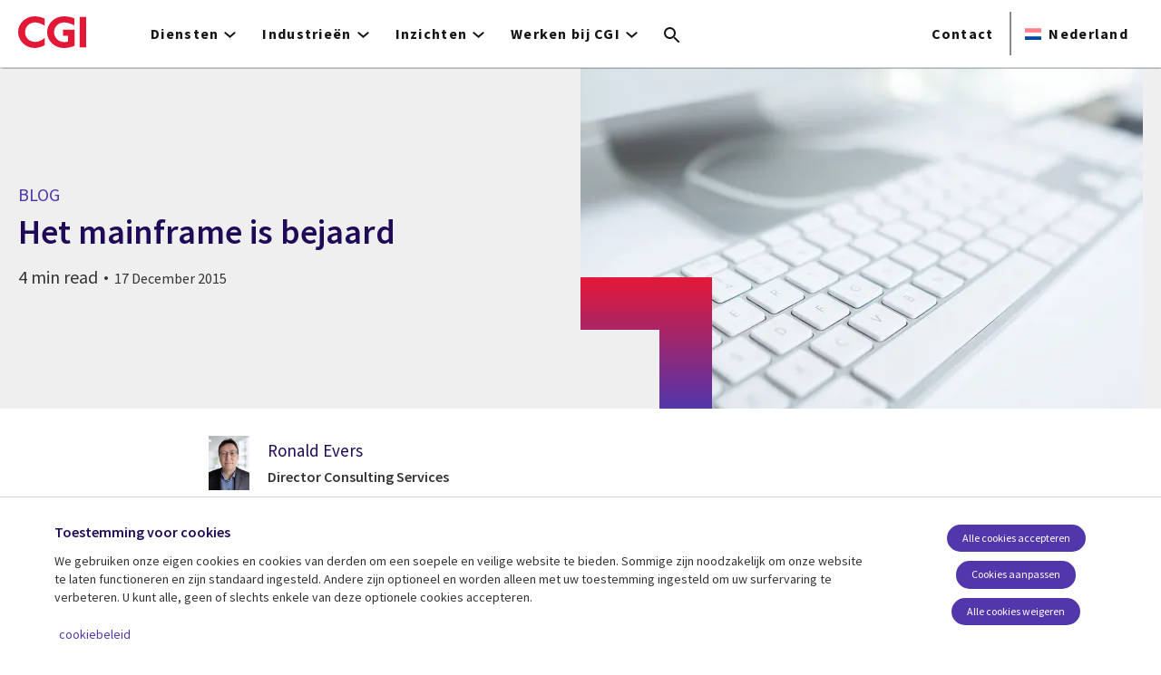

--- FILE ---
content_type: text/html; charset=UTF-8
request_url: https://www.cgi.com/nl/nl/blog/it-modernization/het-mainframe-is-bejaard
body_size: 29202
content:
<!DOCTYPE html>
<html lang="nl" dir="ltr" prefix="og: https://ogp.me/ns#">
<head>    <script>
// akam-sw.js install script version 1.3.6
"serviceWorker"in navigator&&"find"in[]&&function(){var e=new Promise(function(e){"complete"===document.readyState||!1?e():(window.addEventListener("load",function(){e()}),setTimeout(function(){"complete"!==document.readyState&&e()},1e4))}),n=window.akamServiceWorkerInvoked,r="1.3.6";if(n)aka3pmLog("akam-setup already invoked");else{window.akamServiceWorkerInvoked=!0,window.aka3pmLog=function(){window.akamServiceWorkerDebug&&console.log.apply(console,arguments)};function o(e){(window.BOOMR_mq=window.BOOMR_mq||[]).push(["addVar",{"sm.sw.s":e,"sm.sw.v":r}])}var i="/akam-sw.js",a=new Map;navigator.serviceWorker.addEventListener("message",function(e){var n,r,o=e.data;if(o.isAka3pm)if(o.command){var i=(n=o.command,(r=a.get(n))&&r.length>0?r.shift():null);i&&i(e.data.response)}else if(o.commandToClient)switch(o.commandToClient){case"enableDebug":window.akamServiceWorkerDebug||(window.akamServiceWorkerDebug=!0,aka3pmLog("Setup script debug enabled via service worker message"),v());break;case"boomerangMQ":o.payload&&(window.BOOMR_mq=window.BOOMR_mq||[]).push(o.payload)}aka3pmLog("akam-sw message: "+JSON.stringify(e.data))});var t=function(e){return new Promise(function(n){var r,o;r=e.command,o=n,a.has(r)||a.set(r,[]),a.get(r).push(o),navigator.serviceWorker.controller&&(e.isAka3pm=!0,navigator.serviceWorker.controller.postMessage(e))})},c=function(e){return t({command:"navTiming",navTiming:e})},s=null,m={},d=function(){var e=i;return s&&(e+="?othersw="+encodeURIComponent(s)),function(e,n){return new Promise(function(r,i){aka3pmLog("Registering service worker with URL: "+e),navigator.serviceWorker.register(e,n).then(function(e){aka3pmLog("ServiceWorker registration successful with scope: ",e.scope),r(e),o(1)}).catch(function(e){aka3pmLog("ServiceWorker registration failed: ",e),o(0),i(e)})})}(e,m)},g=navigator.serviceWorker.__proto__.register;if(navigator.serviceWorker.__proto__.register=function(n,r){return n.includes(i)?g.call(this,n,r):(aka3pmLog("Overriding registration of service worker for: "+n),s=new URL(n,window.location.href),m=r,navigator.serviceWorker.controller?new Promise(function(n,r){var o=navigator.serviceWorker.controller.scriptURL;if(o.includes(i)){var a=encodeURIComponent(s);o.includes(a)?(aka3pmLog("Cancelling registration as we already integrate other SW: "+s),navigator.serviceWorker.getRegistration().then(function(e){n(e)})):e.then(function(){aka3pmLog("Unregistering existing 3pm service worker"),navigator.serviceWorker.getRegistration().then(function(e){e.unregister().then(function(){return d()}).then(function(e){n(e)}).catch(function(e){r(e)})})})}else aka3pmLog("Cancelling registration as we already have akam-sw.js installed"),navigator.serviceWorker.getRegistration().then(function(e){n(e)})}):g.call(this,n,r))},navigator.serviceWorker.controller){var u=navigator.serviceWorker.controller.scriptURL;u.includes("/akam-sw.js")||u.includes("/akam-sw-preprod.js")||u.includes("/threepm-sw.js")||(aka3pmLog("Detected existing service worker. Removing and re-adding inside akam-sw.js"),s=new URL(u,window.location.href),e.then(function(){navigator.serviceWorker.getRegistration().then(function(e){m={scope:e.scope},e.unregister(),d()})}))}else e.then(function(){window.akamServiceWorkerPreprod&&(i="/akam-sw-preprod.js"),d()});if(window.performance){var w=window.performance.timing,l=w.responseEnd-w.responseStart;c(l)}e.then(function(){t({command:"pageLoad"})});var k=!1;function v(){window.akamServiceWorkerDebug&&!k&&(k=!0,aka3pmLog("Initializing debug functions at window scope"),window.aka3pmInjectSwPolicy=function(e){return t({command:"updatePolicy",policy:e})},window.aka3pmDisableInjectedPolicy=function(){return t({command:"disableInjectedPolicy"})},window.aka3pmDeleteInjectedPolicy=function(){return t({command:"deleteInjectedPolicy"})},window.aka3pmGetStateAsync=function(){return t({command:"getState"})},window.aka3pmDumpState=function(){aka3pmGetStateAsync().then(function(e){aka3pmLog(JSON.stringify(e,null,"\t"))})},window.aka3pmInjectTiming=function(e){return c(e)},window.aka3pmUpdatePolicyFromNetwork=function(){return t({command:"pullPolicyFromNetwork"})})}v()}}();</script>
<script src="https://consent.trustarc.com/v2/autoblockasset/core.min.js?cmId=b6dnom"></script>
<script src="https://consent.trustarc.com/v2/autoblock?cmId=b6dnom"></script>
<script>window.dataLayer = window.dataLayer || [];function gtag(){dataLayer.push(arguments);}let cookie_agreed_categories = getCookieAgreedVal('cmapi_cookie_privacy');gtag('consent', 'default', {'ad_storage':  (cookie_agreed_categories.indexOf("4") != -1) ? 'granted' : 'denied','ad_user_data':  (cookie_agreed_categories.indexOf("4") != -1) ? 'granted' : 'denied','ad_personalization': (cookie_agreed_categories.indexOf("4") != -1) ? 'granted' : 'denied','analytics_storage':  (cookie_agreed_categories.indexOf("3") != -1) ? 'granted' : 'denied'});
function getCookieAgreedVal(cname) {let name = cname + '=';let ca = document.cookie.split(';');for (let i = 0; i < ca.length; i++) {let c = ca[i];while (c.charAt(0) == ' ') {c = c.substring(1);}if (c.indexOf(name) == 0) {return c.substring(name.length, c.length);}}return '';}
(function(w,d,s,l,i){w[l]=w[l]||[];w[l].push({'gtm.start':
new Date().getTime(),event:'gtm.js'});var f=d.getElementsByTagName(s)[0],
j=d.createElement(s),dl=l!='dataLayer'?'&l='+l:'';j.async=true;j.src=
'https://www.googletagmanager.com/gtm.js?id='+i+dl;f.parentNode.insertBefore(j,f);
})(window,document,'script','dataLayer','GTM-WH6C33NT');</script>
    <meta name="theme-color" content="#5236ab"/>
    <meta charset="utf-8" /><script type="text/javascript">(window.NREUM||(NREUM={})).init={privacy:{cookies_enabled:false},ajax:{deny_list:[]},feature_flags:["soft_nav"]};(window.NREUM||(NREUM={})).loader_config={licenseKey:"87f092eede",applicationID:"1042077886",browserID:"1134267410"};;/*! For license information please see nr-loader-rum-1.308.0.min.js.LICENSE.txt */
(()=>{var e,t,r={163:(e,t,r)=>{"use strict";r.d(t,{j:()=>E});var n=r(384),i=r(1741);var a=r(2555);r(860).K7.genericEvents;const s="experimental.resources",o="register",c=e=>{if(!e||"string"!=typeof e)return!1;try{document.createDocumentFragment().querySelector(e)}catch{return!1}return!0};var d=r(2614),u=r(944),l=r(8122);const f="[data-nr-mask]",g=e=>(0,l.a)(e,(()=>{const e={feature_flags:[],experimental:{allow_registered_children:!1,resources:!1},mask_selector:"*",block_selector:"[data-nr-block]",mask_input_options:{color:!1,date:!1,"datetime-local":!1,email:!1,month:!1,number:!1,range:!1,search:!1,tel:!1,text:!1,time:!1,url:!1,week:!1,textarea:!1,select:!1,password:!0}};return{ajax:{deny_list:void 0,block_internal:!0,enabled:!0,autoStart:!0},api:{get allow_registered_children(){return e.feature_flags.includes(o)||e.experimental.allow_registered_children},set allow_registered_children(t){e.experimental.allow_registered_children=t},duplicate_registered_data:!1},browser_consent_mode:{enabled:!1},distributed_tracing:{enabled:void 0,exclude_newrelic_header:void 0,cors_use_newrelic_header:void 0,cors_use_tracecontext_headers:void 0,allowed_origins:void 0},get feature_flags(){return e.feature_flags},set feature_flags(t){e.feature_flags=t},generic_events:{enabled:!0,autoStart:!0},harvest:{interval:30},jserrors:{enabled:!0,autoStart:!0},logging:{enabled:!0,autoStart:!0},metrics:{enabled:!0,autoStart:!0},obfuscate:void 0,page_action:{enabled:!0},page_view_event:{enabled:!0,autoStart:!0},page_view_timing:{enabled:!0,autoStart:!0},performance:{capture_marks:!1,capture_measures:!1,capture_detail:!0,resources:{get enabled(){return e.feature_flags.includes(s)||e.experimental.resources},set enabled(t){e.experimental.resources=t},asset_types:[],first_party_domains:[],ignore_newrelic:!0}},privacy:{cookies_enabled:!0},proxy:{assets:void 0,beacon:void 0},session:{expiresMs:d.wk,inactiveMs:d.BB},session_replay:{autoStart:!0,enabled:!1,preload:!1,sampling_rate:10,error_sampling_rate:100,collect_fonts:!1,inline_images:!1,fix_stylesheets:!0,mask_all_inputs:!0,get mask_text_selector(){return e.mask_selector},set mask_text_selector(t){c(t)?e.mask_selector="".concat(t,",").concat(f):""===t||null===t?e.mask_selector=f:(0,u.R)(5,t)},get block_class(){return"nr-block"},get ignore_class(){return"nr-ignore"},get mask_text_class(){return"nr-mask"},get block_selector(){return e.block_selector},set block_selector(t){c(t)?e.block_selector+=",".concat(t):""!==t&&(0,u.R)(6,t)},get mask_input_options(){return e.mask_input_options},set mask_input_options(t){t&&"object"==typeof t?e.mask_input_options={...t,password:!0}:(0,u.R)(7,t)}},session_trace:{enabled:!0,autoStart:!0},soft_navigations:{enabled:!0,autoStart:!0},spa:{enabled:!0,autoStart:!0},ssl:void 0,user_actions:{enabled:!0,elementAttributes:["id","className","tagName","type"]}}})());var p=r(6154),m=r(9324);let h=0;const v={buildEnv:m.F3,distMethod:m.Xs,version:m.xv,originTime:p.WN},b={consented:!1},y={appMetadata:{},get consented(){return this.session?.state?.consent||b.consented},set consented(e){b.consented=e},customTransaction:void 0,denyList:void 0,disabled:!1,harvester:void 0,isolatedBacklog:!1,isRecording:!1,loaderType:void 0,maxBytes:3e4,obfuscator:void 0,onerror:void 0,ptid:void 0,releaseIds:{},session:void 0,timeKeeper:void 0,registeredEntities:[],jsAttributesMetadata:{bytes:0},get harvestCount(){return++h}},_=e=>{const t=(0,l.a)(e,y),r=Object.keys(v).reduce((e,t)=>(e[t]={value:v[t],writable:!1,configurable:!0,enumerable:!0},e),{});return Object.defineProperties(t,r)};var w=r(5701);const x=e=>{const t=e.startsWith("http");e+="/",r.p=t?e:"https://"+e};var R=r(7836),k=r(3241);const A={accountID:void 0,trustKey:void 0,agentID:void 0,licenseKey:void 0,applicationID:void 0,xpid:void 0},S=e=>(0,l.a)(e,A),T=new Set;function E(e,t={},r,s){let{init:o,info:c,loader_config:d,runtime:u={},exposed:l=!0}=t;if(!c){const e=(0,n.pV)();o=e.init,c=e.info,d=e.loader_config}e.init=g(o||{}),e.loader_config=S(d||{}),c.jsAttributes??={},p.bv&&(c.jsAttributes.isWorker=!0),e.info=(0,a.D)(c);const f=e.init,m=[c.beacon,c.errorBeacon];T.has(e.agentIdentifier)||(f.proxy.assets&&(x(f.proxy.assets),m.push(f.proxy.assets)),f.proxy.beacon&&m.push(f.proxy.beacon),e.beacons=[...m],function(e){const t=(0,n.pV)();Object.getOwnPropertyNames(i.W.prototype).forEach(r=>{const n=i.W.prototype[r];if("function"!=typeof n||"constructor"===n)return;let a=t[r];e[r]&&!1!==e.exposed&&"micro-agent"!==e.runtime?.loaderType&&(t[r]=(...t)=>{const n=e[r](...t);return a?a(...t):n})})}(e),(0,n.US)("activatedFeatures",w.B)),u.denyList=[...f.ajax.deny_list||[],...f.ajax.block_internal?m:[]],u.ptid=e.agentIdentifier,u.loaderType=r,e.runtime=_(u),T.has(e.agentIdentifier)||(e.ee=R.ee.get(e.agentIdentifier),e.exposed=l,(0,k.W)({agentIdentifier:e.agentIdentifier,drained:!!w.B?.[e.agentIdentifier],type:"lifecycle",name:"initialize",feature:void 0,data:e.config})),T.add(e.agentIdentifier)}},384:(e,t,r)=>{"use strict";r.d(t,{NT:()=>s,US:()=>u,Zm:()=>o,bQ:()=>d,dV:()=>c,pV:()=>l});var n=r(6154),i=r(1863),a=r(1910);const s={beacon:"bam.nr-data.net",errorBeacon:"bam.nr-data.net"};function o(){return n.gm.NREUM||(n.gm.NREUM={}),void 0===n.gm.newrelic&&(n.gm.newrelic=n.gm.NREUM),n.gm.NREUM}function c(){let e=o();return e.o||(e.o={ST:n.gm.setTimeout,SI:n.gm.setImmediate||n.gm.setInterval,CT:n.gm.clearTimeout,XHR:n.gm.XMLHttpRequest,REQ:n.gm.Request,EV:n.gm.Event,PR:n.gm.Promise,MO:n.gm.MutationObserver,FETCH:n.gm.fetch,WS:n.gm.WebSocket},(0,a.i)(...Object.values(e.o))),e}function d(e,t){let r=o();r.initializedAgents??={},t.initializedAt={ms:(0,i.t)(),date:new Date},r.initializedAgents[e]=t}function u(e,t){o()[e]=t}function l(){return function(){let e=o();const t=e.info||{};e.info={beacon:s.beacon,errorBeacon:s.errorBeacon,...t}}(),function(){let e=o();const t=e.init||{};e.init={...t}}(),c(),function(){let e=o();const t=e.loader_config||{};e.loader_config={...t}}(),o()}},782:(e,t,r)=>{"use strict";r.d(t,{T:()=>n});const n=r(860).K7.pageViewTiming},860:(e,t,r)=>{"use strict";r.d(t,{$J:()=>u,K7:()=>c,P3:()=>d,XX:()=>i,Yy:()=>o,df:()=>a,qY:()=>n,v4:()=>s});const n="events",i="jserrors",a="browser/blobs",s="rum",o="browser/logs",c={ajax:"ajax",genericEvents:"generic_events",jserrors:i,logging:"logging",metrics:"metrics",pageAction:"page_action",pageViewEvent:"page_view_event",pageViewTiming:"page_view_timing",sessionReplay:"session_replay",sessionTrace:"session_trace",softNav:"soft_navigations",spa:"spa"},d={[c.pageViewEvent]:1,[c.pageViewTiming]:2,[c.metrics]:3,[c.jserrors]:4,[c.spa]:5,[c.ajax]:6,[c.sessionTrace]:7,[c.softNav]:8,[c.sessionReplay]:9,[c.logging]:10,[c.genericEvents]:11},u={[c.pageViewEvent]:s,[c.pageViewTiming]:n,[c.ajax]:n,[c.spa]:n,[c.softNav]:n,[c.metrics]:i,[c.jserrors]:i,[c.sessionTrace]:a,[c.sessionReplay]:a,[c.logging]:o,[c.genericEvents]:"ins"}},944:(e,t,r)=>{"use strict";r.d(t,{R:()=>i});var n=r(3241);function i(e,t){"function"==typeof console.debug&&(console.debug("New Relic Warning: https://github.com/newrelic/newrelic-browser-agent/blob/main/docs/warning-codes.md#".concat(e),t),(0,n.W)({agentIdentifier:null,drained:null,type:"data",name:"warn",feature:"warn",data:{code:e,secondary:t}}))}},1687:(e,t,r)=>{"use strict";r.d(t,{Ak:()=>d,Ze:()=>f,x3:()=>u});var n=r(3241),i=r(7836),a=r(3606),s=r(860),o=r(2646);const c={};function d(e,t){const r={staged:!1,priority:s.P3[t]||0};l(e),c[e].get(t)||c[e].set(t,r)}function u(e,t){e&&c[e]&&(c[e].get(t)&&c[e].delete(t),p(e,t,!1),c[e].size&&g(e))}function l(e){if(!e)throw new Error("agentIdentifier required");c[e]||(c[e]=new Map)}function f(e="",t="feature",r=!1){if(l(e),!e||!c[e].get(t)||r)return p(e,t);c[e].get(t).staged=!0,g(e)}function g(e){const t=Array.from(c[e]);t.every(([e,t])=>t.staged)&&(t.sort((e,t)=>e[1].priority-t[1].priority),t.forEach(([t])=>{c[e].delete(t),p(e,t)}))}function p(e,t,r=!0){const s=e?i.ee.get(e):i.ee,c=a.i.handlers;if(!s.aborted&&s.backlog&&c){if((0,n.W)({agentIdentifier:e,type:"lifecycle",name:"drain",feature:t}),r){const e=s.backlog[t],r=c[t];if(r){for(let t=0;e&&t<e.length;++t)m(e[t],r);Object.entries(r).forEach(([e,t])=>{Object.values(t||{}).forEach(t=>{t[0]?.on&&t[0]?.context()instanceof o.y&&t[0].on(e,t[1])})})}}s.isolatedBacklog||delete c[t],s.backlog[t]=null,s.emit("drain-"+t,[])}}function m(e,t){var r=e[1];Object.values(t[r]||{}).forEach(t=>{var r=e[0];if(t[0]===r){var n=t[1],i=e[3],a=e[2];n.apply(i,a)}})}},1738:(e,t,r)=>{"use strict";r.d(t,{U:()=>g,Y:()=>f});var n=r(3241),i=r(9908),a=r(1863),s=r(944),o=r(5701),c=r(3969),d=r(8362),u=r(860),l=r(4261);function f(e,t,r,a){const f=a||r;!f||f[e]&&f[e]!==d.d.prototype[e]||(f[e]=function(){(0,i.p)(c.xV,["API/"+e+"/called"],void 0,u.K7.metrics,r.ee),(0,n.W)({agentIdentifier:r.agentIdentifier,drained:!!o.B?.[r.agentIdentifier],type:"data",name:"api",feature:l.Pl+e,data:{}});try{return t.apply(this,arguments)}catch(e){(0,s.R)(23,e)}})}function g(e,t,r,n,s){const o=e.info;null===r?delete o.jsAttributes[t]:o.jsAttributes[t]=r,(s||null===r)&&(0,i.p)(l.Pl+n,[(0,a.t)(),t,r],void 0,"session",e.ee)}},1741:(e,t,r)=>{"use strict";r.d(t,{W:()=>a});var n=r(944),i=r(4261);class a{#e(e,...t){if(this[e]!==a.prototype[e])return this[e](...t);(0,n.R)(35,e)}addPageAction(e,t){return this.#e(i.hG,e,t)}register(e){return this.#e(i.eY,e)}recordCustomEvent(e,t){return this.#e(i.fF,e,t)}setPageViewName(e,t){return this.#e(i.Fw,e,t)}setCustomAttribute(e,t,r){return this.#e(i.cD,e,t,r)}noticeError(e,t){return this.#e(i.o5,e,t)}setUserId(e,t=!1){return this.#e(i.Dl,e,t)}setApplicationVersion(e){return this.#e(i.nb,e)}setErrorHandler(e){return this.#e(i.bt,e)}addRelease(e,t){return this.#e(i.k6,e,t)}log(e,t){return this.#e(i.$9,e,t)}start(){return this.#e(i.d3)}finished(e){return this.#e(i.BL,e)}recordReplay(){return this.#e(i.CH)}pauseReplay(){return this.#e(i.Tb)}addToTrace(e){return this.#e(i.U2,e)}setCurrentRouteName(e){return this.#e(i.PA,e)}interaction(e){return this.#e(i.dT,e)}wrapLogger(e,t,r){return this.#e(i.Wb,e,t,r)}measure(e,t){return this.#e(i.V1,e,t)}consent(e){return this.#e(i.Pv,e)}}},1863:(e,t,r)=>{"use strict";function n(){return Math.floor(performance.now())}r.d(t,{t:()=>n})},1910:(e,t,r)=>{"use strict";r.d(t,{i:()=>a});var n=r(944);const i=new Map;function a(...e){return e.every(e=>{if(i.has(e))return i.get(e);const t="function"==typeof e?e.toString():"",r=t.includes("[native code]"),a=t.includes("nrWrapper");return r||a||(0,n.R)(64,e?.name||t),i.set(e,r),r})}},2555:(e,t,r)=>{"use strict";r.d(t,{D:()=>o,f:()=>s});var n=r(384),i=r(8122);const a={beacon:n.NT.beacon,errorBeacon:n.NT.errorBeacon,licenseKey:void 0,applicationID:void 0,sa:void 0,queueTime:void 0,applicationTime:void 0,ttGuid:void 0,user:void 0,account:void 0,product:void 0,extra:void 0,jsAttributes:{},userAttributes:void 0,atts:void 0,transactionName:void 0,tNamePlain:void 0};function s(e){try{return!!e.licenseKey&&!!e.errorBeacon&&!!e.applicationID}catch(e){return!1}}const o=e=>(0,i.a)(e,a)},2614:(e,t,r)=>{"use strict";r.d(t,{BB:()=>s,H3:()=>n,g:()=>d,iL:()=>c,tS:()=>o,uh:()=>i,wk:()=>a});const n="NRBA",i="SESSION",a=144e5,s=18e5,o={STARTED:"session-started",PAUSE:"session-pause",RESET:"session-reset",RESUME:"session-resume",UPDATE:"session-update"},c={SAME_TAB:"same-tab",CROSS_TAB:"cross-tab"},d={OFF:0,FULL:1,ERROR:2}},2646:(e,t,r)=>{"use strict";r.d(t,{y:()=>n});class n{constructor(e){this.contextId=e}}},2843:(e,t,r)=>{"use strict";r.d(t,{G:()=>a,u:()=>i});var n=r(3878);function i(e,t=!1,r,i){(0,n.DD)("visibilitychange",function(){if(t)return void("hidden"===document.visibilityState&&e());e(document.visibilityState)},r,i)}function a(e,t,r){(0,n.sp)("pagehide",e,t,r)}},3241:(e,t,r)=>{"use strict";r.d(t,{W:()=>a});var n=r(6154);const i="newrelic";function a(e={}){try{n.gm.dispatchEvent(new CustomEvent(i,{detail:e}))}catch(e){}}},3606:(e,t,r)=>{"use strict";r.d(t,{i:()=>a});var n=r(9908);a.on=s;var i=a.handlers={};function a(e,t,r,a){s(a||n.d,i,e,t,r)}function s(e,t,r,i,a){a||(a="feature"),e||(e=n.d);var s=t[a]=t[a]||{};(s[r]=s[r]||[]).push([e,i])}},3878:(e,t,r)=>{"use strict";function n(e,t){return{capture:e,passive:!1,signal:t}}function i(e,t,r=!1,i){window.addEventListener(e,t,n(r,i))}function a(e,t,r=!1,i){document.addEventListener(e,t,n(r,i))}r.d(t,{DD:()=>a,jT:()=>n,sp:()=>i})},3969:(e,t,r)=>{"use strict";r.d(t,{TZ:()=>n,XG:()=>o,rs:()=>i,xV:()=>s,z_:()=>a});const n=r(860).K7.metrics,i="sm",a="cm",s="storeSupportabilityMetrics",o="storeEventMetrics"},4234:(e,t,r)=>{"use strict";r.d(t,{W:()=>a});var n=r(7836),i=r(1687);class a{constructor(e,t){this.agentIdentifier=e,this.ee=n.ee.get(e),this.featureName=t,this.blocked=!1}deregisterDrain(){(0,i.x3)(this.agentIdentifier,this.featureName)}}},4261:(e,t,r)=>{"use strict";r.d(t,{$9:()=>d,BL:()=>o,CH:()=>g,Dl:()=>_,Fw:()=>y,PA:()=>h,Pl:()=>n,Pv:()=>k,Tb:()=>l,U2:()=>a,V1:()=>R,Wb:()=>x,bt:()=>b,cD:()=>v,d3:()=>w,dT:()=>c,eY:()=>p,fF:()=>f,hG:()=>i,k6:()=>s,nb:()=>m,o5:()=>u});const n="api-",i="addPageAction",a="addToTrace",s="addRelease",o="finished",c="interaction",d="log",u="noticeError",l="pauseReplay",f="recordCustomEvent",g="recordReplay",p="register",m="setApplicationVersion",h="setCurrentRouteName",v="setCustomAttribute",b="setErrorHandler",y="setPageViewName",_="setUserId",w="start",x="wrapLogger",R="measure",k="consent"},5289:(e,t,r)=>{"use strict";r.d(t,{GG:()=>s,Qr:()=>c,sB:()=>o});var n=r(3878),i=r(6389);function a(){return"undefined"==typeof document||"complete"===document.readyState}function s(e,t){if(a())return e();const r=(0,i.J)(e),s=setInterval(()=>{a()&&(clearInterval(s),r())},500);(0,n.sp)("load",r,t)}function o(e){if(a())return e();(0,n.DD)("DOMContentLoaded",e)}function c(e){if(a())return e();(0,n.sp)("popstate",e)}},5607:(e,t,r)=>{"use strict";r.d(t,{W:()=>n});const n=(0,r(9566).bz)()},5701:(e,t,r)=>{"use strict";r.d(t,{B:()=>a,t:()=>s});var n=r(3241);const i=new Set,a={};function s(e,t){const r=t.agentIdentifier;a[r]??={},e&&"object"==typeof e&&(i.has(r)||(t.ee.emit("rumresp",[e]),a[r]=e,i.add(r),(0,n.W)({agentIdentifier:r,loaded:!0,drained:!0,type:"lifecycle",name:"load",feature:void 0,data:e})))}},6154:(e,t,r)=>{"use strict";r.d(t,{OF:()=>c,RI:()=>i,WN:()=>u,bv:()=>a,eN:()=>l,gm:()=>s,mw:()=>o,sb:()=>d});var n=r(1863);const i="undefined"!=typeof window&&!!window.document,a="undefined"!=typeof WorkerGlobalScope&&("undefined"!=typeof self&&self instanceof WorkerGlobalScope&&self.navigator instanceof WorkerNavigator||"undefined"!=typeof globalThis&&globalThis instanceof WorkerGlobalScope&&globalThis.navigator instanceof WorkerNavigator),s=i?window:"undefined"!=typeof WorkerGlobalScope&&("undefined"!=typeof self&&self instanceof WorkerGlobalScope&&self||"undefined"!=typeof globalThis&&globalThis instanceof WorkerGlobalScope&&globalThis),o=Boolean("hidden"===s?.document?.visibilityState),c=/iPad|iPhone|iPod/.test(s.navigator?.userAgent),d=c&&"undefined"==typeof SharedWorker,u=((()=>{const e=s.navigator?.userAgent?.match(/Firefox[/\s](\d+\.\d+)/);Array.isArray(e)&&e.length>=2&&e[1]})(),Date.now()-(0,n.t)()),l=()=>"undefined"!=typeof PerformanceNavigationTiming&&s?.performance?.getEntriesByType("navigation")?.[0]?.responseStart},6389:(e,t,r)=>{"use strict";function n(e,t=500,r={}){const n=r?.leading||!1;let i;return(...r)=>{n&&void 0===i&&(e.apply(this,r),i=setTimeout(()=>{i=clearTimeout(i)},t)),n||(clearTimeout(i),i=setTimeout(()=>{e.apply(this,r)},t))}}function i(e){let t=!1;return(...r)=>{t||(t=!0,e.apply(this,r))}}r.d(t,{J:()=>i,s:()=>n})},6630:(e,t,r)=>{"use strict";r.d(t,{T:()=>n});const n=r(860).K7.pageViewEvent},7699:(e,t,r)=>{"use strict";r.d(t,{It:()=>a,KC:()=>o,No:()=>i,qh:()=>s});var n=r(860);const i=16e3,a=1e6,s="SESSION_ERROR",o={[n.K7.logging]:!0,[n.K7.genericEvents]:!1,[n.K7.jserrors]:!1,[n.K7.ajax]:!1}},7836:(e,t,r)=>{"use strict";r.d(t,{P:()=>o,ee:()=>c});var n=r(384),i=r(8990),a=r(2646),s=r(5607);const o="nr@context:".concat(s.W),c=function e(t,r){var n={},s={},u={},l=!1;try{l=16===r.length&&d.initializedAgents?.[r]?.runtime.isolatedBacklog}catch(e){}var f={on:p,addEventListener:p,removeEventListener:function(e,t){var r=n[e];if(!r)return;for(var i=0;i<r.length;i++)r[i]===t&&r.splice(i,1)},emit:function(e,r,n,i,a){!1!==a&&(a=!0);if(c.aborted&&!i)return;t&&a&&t.emit(e,r,n);var o=g(n);m(e).forEach(e=>{e.apply(o,r)});var d=v()[s[e]];d&&d.push([f,e,r,o]);return o},get:h,listeners:m,context:g,buffer:function(e,t){const r=v();if(t=t||"feature",f.aborted)return;Object.entries(e||{}).forEach(([e,n])=>{s[n]=t,t in r||(r[t]=[])})},abort:function(){f._aborted=!0,Object.keys(f.backlog).forEach(e=>{delete f.backlog[e]})},isBuffering:function(e){return!!v()[s[e]]},debugId:r,backlog:l?{}:t&&"object"==typeof t.backlog?t.backlog:{},isolatedBacklog:l};return Object.defineProperty(f,"aborted",{get:()=>{let e=f._aborted||!1;return e||(t&&(e=t.aborted),e)}}),f;function g(e){return e&&e instanceof a.y?e:e?(0,i.I)(e,o,()=>new a.y(o)):new a.y(o)}function p(e,t){n[e]=m(e).concat(t)}function m(e){return n[e]||[]}function h(t){return u[t]=u[t]||e(f,t)}function v(){return f.backlog}}(void 0,"globalEE"),d=(0,n.Zm)();d.ee||(d.ee=c)},8122:(e,t,r)=>{"use strict";r.d(t,{a:()=>i});var n=r(944);function i(e,t){try{if(!e||"object"!=typeof e)return(0,n.R)(3);if(!t||"object"!=typeof t)return(0,n.R)(4);const r=Object.create(Object.getPrototypeOf(t),Object.getOwnPropertyDescriptors(t)),a=0===Object.keys(r).length?e:r;for(let s in a)if(void 0!==e[s])try{if(null===e[s]){r[s]=null;continue}Array.isArray(e[s])&&Array.isArray(t[s])?r[s]=Array.from(new Set([...e[s],...t[s]])):"object"==typeof e[s]&&"object"==typeof t[s]?r[s]=i(e[s],t[s]):r[s]=e[s]}catch(e){r[s]||(0,n.R)(1,e)}return r}catch(e){(0,n.R)(2,e)}}},8362:(e,t,r)=>{"use strict";r.d(t,{d:()=>a});var n=r(9566),i=r(1741);class a extends i.W{agentIdentifier=(0,n.LA)(16)}},8374:(e,t,r)=>{r.nc=(()=>{try{return document?.currentScript?.nonce}catch(e){}return""})()},8990:(e,t,r)=>{"use strict";r.d(t,{I:()=>i});var n=Object.prototype.hasOwnProperty;function i(e,t,r){if(n.call(e,t))return e[t];var i=r();if(Object.defineProperty&&Object.keys)try{return Object.defineProperty(e,t,{value:i,writable:!0,enumerable:!1}),i}catch(e){}return e[t]=i,i}},9324:(e,t,r)=>{"use strict";r.d(t,{F3:()=>i,Xs:()=>a,xv:()=>n});const n="1.308.0",i="PROD",a="CDN"},9566:(e,t,r)=>{"use strict";r.d(t,{LA:()=>o,bz:()=>s});var n=r(6154);const i="xxxxxxxx-xxxx-4xxx-yxxx-xxxxxxxxxxxx";function a(e,t){return e?15&e[t]:16*Math.random()|0}function s(){const e=n.gm?.crypto||n.gm?.msCrypto;let t,r=0;return e&&e.getRandomValues&&(t=e.getRandomValues(new Uint8Array(30))),i.split("").map(e=>"x"===e?a(t,r++).toString(16):"y"===e?(3&a()|8).toString(16):e).join("")}function o(e){const t=n.gm?.crypto||n.gm?.msCrypto;let r,i=0;t&&t.getRandomValues&&(r=t.getRandomValues(new Uint8Array(e)));const s=[];for(var o=0;o<e;o++)s.push(a(r,i++).toString(16));return s.join("")}},9908:(e,t,r)=>{"use strict";r.d(t,{d:()=>n,p:()=>i});var n=r(7836).ee.get("handle");function i(e,t,r,i,a){a?(a.buffer([e],i),a.emit(e,t,r)):(n.buffer([e],i),n.emit(e,t,r))}}},n={};function i(e){var t=n[e];if(void 0!==t)return t.exports;var a=n[e]={exports:{}};return r[e](a,a.exports,i),a.exports}i.m=r,i.d=(e,t)=>{for(var r in t)i.o(t,r)&&!i.o(e,r)&&Object.defineProperty(e,r,{enumerable:!0,get:t[r]})},i.f={},i.e=e=>Promise.all(Object.keys(i.f).reduce((t,r)=>(i.f[r](e,t),t),[])),i.u=e=>"nr-rum-1.308.0.min.js",i.o=(e,t)=>Object.prototype.hasOwnProperty.call(e,t),e={},t="NRBA-1.308.0.PROD:",i.l=(r,n,a,s)=>{if(e[r])e[r].push(n);else{var o,c;if(void 0!==a)for(var d=document.getElementsByTagName("script"),u=0;u<d.length;u++){var l=d[u];if(l.getAttribute("src")==r||l.getAttribute("data-webpack")==t+a){o=l;break}}if(!o){c=!0;var f={296:"sha512-+MIMDsOcckGXa1EdWHqFNv7P+JUkd5kQwCBr3KE6uCvnsBNUrdSt4a/3/L4j4TxtnaMNjHpza2/erNQbpacJQA=="};(o=document.createElement("script")).charset="utf-8",i.nc&&o.setAttribute("nonce",i.nc),o.setAttribute("data-webpack",t+a),o.src=r,0!==o.src.indexOf(window.location.origin+"/")&&(o.crossOrigin="anonymous"),f[s]&&(o.integrity=f[s])}e[r]=[n];var g=(t,n)=>{o.onerror=o.onload=null,clearTimeout(p);var i=e[r];if(delete e[r],o.parentNode&&o.parentNode.removeChild(o),i&&i.forEach(e=>e(n)),t)return t(n)},p=setTimeout(g.bind(null,void 0,{type:"timeout",target:o}),12e4);o.onerror=g.bind(null,o.onerror),o.onload=g.bind(null,o.onload),c&&document.head.appendChild(o)}},i.r=e=>{"undefined"!=typeof Symbol&&Symbol.toStringTag&&Object.defineProperty(e,Symbol.toStringTag,{value:"Module"}),Object.defineProperty(e,"__esModule",{value:!0})},i.p="https://js-agent.newrelic.com/",(()=>{var e={374:0,840:0};i.f.j=(t,r)=>{var n=i.o(e,t)?e[t]:void 0;if(0!==n)if(n)r.push(n[2]);else{var a=new Promise((r,i)=>n=e[t]=[r,i]);r.push(n[2]=a);var s=i.p+i.u(t),o=new Error;i.l(s,r=>{if(i.o(e,t)&&(0!==(n=e[t])&&(e[t]=void 0),n)){var a=r&&("load"===r.type?"missing":r.type),s=r&&r.target&&r.target.src;o.message="Loading chunk "+t+" failed: ("+a+": "+s+")",o.name="ChunkLoadError",o.type=a,o.request=s,n[1](o)}},"chunk-"+t,t)}};var t=(t,r)=>{var n,a,[s,o,c]=r,d=0;if(s.some(t=>0!==e[t])){for(n in o)i.o(o,n)&&(i.m[n]=o[n]);if(c)c(i)}for(t&&t(r);d<s.length;d++)a=s[d],i.o(e,a)&&e[a]&&e[a][0](),e[a]=0},r=self["webpackChunk:NRBA-1.308.0.PROD"]=self["webpackChunk:NRBA-1.308.0.PROD"]||[];r.forEach(t.bind(null,0)),r.push=t.bind(null,r.push.bind(r))})(),(()=>{"use strict";i(8374);var e=i(8362),t=i(860);const r=Object.values(t.K7);var n=i(163);var a=i(9908),s=i(1863),o=i(4261),c=i(1738);var d=i(1687),u=i(4234),l=i(5289),f=i(6154),g=i(944),p=i(384);const m=e=>f.RI&&!0===e?.privacy.cookies_enabled;function h(e){return!!(0,p.dV)().o.MO&&m(e)&&!0===e?.session_trace.enabled}var v=i(6389),b=i(7699);class y extends u.W{constructor(e,t){super(e.agentIdentifier,t),this.agentRef=e,this.abortHandler=void 0,this.featAggregate=void 0,this.loadedSuccessfully=void 0,this.onAggregateImported=new Promise(e=>{this.loadedSuccessfully=e}),this.deferred=Promise.resolve(),!1===e.init[this.featureName].autoStart?this.deferred=new Promise((t,r)=>{this.ee.on("manual-start-all",(0,v.J)(()=>{(0,d.Ak)(e.agentIdentifier,this.featureName),t()}))}):(0,d.Ak)(e.agentIdentifier,t)}importAggregator(e,t,r={}){if(this.featAggregate)return;const n=async()=>{let n;await this.deferred;try{if(m(e.init)){const{setupAgentSession:t}=await i.e(296).then(i.bind(i,3305));n=t(e)}}catch(e){(0,g.R)(20,e),this.ee.emit("internal-error",[e]),(0,a.p)(b.qh,[e],void 0,this.featureName,this.ee)}try{if(!this.#t(this.featureName,n,e.init))return(0,d.Ze)(this.agentIdentifier,this.featureName),void this.loadedSuccessfully(!1);const{Aggregate:i}=await t();this.featAggregate=new i(e,r),e.runtime.harvester.initializedAggregates.push(this.featAggregate),this.loadedSuccessfully(!0)}catch(e){(0,g.R)(34,e),this.abortHandler?.(),(0,d.Ze)(this.agentIdentifier,this.featureName,!0),this.loadedSuccessfully(!1),this.ee&&this.ee.abort()}};f.RI?(0,l.GG)(()=>n(),!0):n()}#t(e,r,n){if(this.blocked)return!1;switch(e){case t.K7.sessionReplay:return h(n)&&!!r;case t.K7.sessionTrace:return!!r;default:return!0}}}var _=i(6630),w=i(2614),x=i(3241);class R extends y{static featureName=_.T;constructor(e){var t;super(e,_.T),this.setupInspectionEvents(e.agentIdentifier),t=e,(0,c.Y)(o.Fw,function(e,r){"string"==typeof e&&("/"!==e.charAt(0)&&(e="/"+e),t.runtime.customTransaction=(r||"http://custom.transaction")+e,(0,a.p)(o.Pl+o.Fw,[(0,s.t)()],void 0,void 0,t.ee))},t),this.importAggregator(e,()=>i.e(296).then(i.bind(i,3943)))}setupInspectionEvents(e){const t=(t,r)=>{t&&(0,x.W)({agentIdentifier:e,timeStamp:t.timeStamp,loaded:"complete"===t.target.readyState,type:"window",name:r,data:t.target.location+""})};(0,l.sB)(e=>{t(e,"DOMContentLoaded")}),(0,l.GG)(e=>{t(e,"load")}),(0,l.Qr)(e=>{t(e,"navigate")}),this.ee.on(w.tS.UPDATE,(t,r)=>{(0,x.W)({agentIdentifier:e,type:"lifecycle",name:"session",data:r})})}}class k extends e.d{constructor(e){var t;(super(),f.gm)?(this.features={},(0,p.bQ)(this.agentIdentifier,this),this.desiredFeatures=new Set(e.features||[]),this.desiredFeatures.add(R),(0,n.j)(this,e,e.loaderType||"agent"),t=this,(0,c.Y)(o.cD,function(e,r,n=!1){if("string"==typeof e){if(["string","number","boolean"].includes(typeof r)||null===r)return(0,c.U)(t,e,r,o.cD,n);(0,g.R)(40,typeof r)}else(0,g.R)(39,typeof e)},t),function(e){(0,c.Y)(o.Dl,function(t,r=!1){if("string"!=typeof t&&null!==t)return void(0,g.R)(41,typeof t);const n=e.info.jsAttributes["enduser.id"];r&&null!=n&&n!==t?(0,a.p)(o.Pl+"setUserIdAndResetSession",[t],void 0,"session",e.ee):(0,c.U)(e,"enduser.id",t,o.Dl,!0)},e)}(this),function(e){(0,c.Y)(o.nb,function(t){if("string"==typeof t||null===t)return(0,c.U)(e,"application.version",t,o.nb,!1);(0,g.R)(42,typeof t)},e)}(this),function(e){(0,c.Y)(o.d3,function(){e.ee.emit("manual-start-all")},e)}(this),function(e){(0,c.Y)(o.Pv,function(t=!0){if("boolean"==typeof t){if((0,a.p)(o.Pl+o.Pv,[t],void 0,"session",e.ee),e.runtime.consented=t,t){const t=e.features.page_view_event;t.onAggregateImported.then(e=>{const r=t.featAggregate;e&&!r.sentRum&&r.sendRum()})}}else(0,g.R)(65,typeof t)},e)}(this),this.run()):(0,g.R)(21)}get config(){return{info:this.info,init:this.init,loader_config:this.loader_config,runtime:this.runtime}}get api(){return this}run(){try{const e=function(e){const t={};return r.forEach(r=>{t[r]=!!e[r]?.enabled}),t}(this.init),n=[...this.desiredFeatures];n.sort((e,r)=>t.P3[e.featureName]-t.P3[r.featureName]),n.forEach(r=>{if(!e[r.featureName]&&r.featureName!==t.K7.pageViewEvent)return;if(r.featureName===t.K7.spa)return void(0,g.R)(67);const n=function(e){switch(e){case t.K7.ajax:return[t.K7.jserrors];case t.K7.sessionTrace:return[t.K7.ajax,t.K7.pageViewEvent];case t.K7.sessionReplay:return[t.K7.sessionTrace];case t.K7.pageViewTiming:return[t.K7.pageViewEvent];default:return[]}}(r.featureName).filter(e=>!(e in this.features));n.length>0&&(0,g.R)(36,{targetFeature:r.featureName,missingDependencies:n}),this.features[r.featureName]=new r(this)})}catch(e){(0,g.R)(22,e);for(const e in this.features)this.features[e].abortHandler?.();const t=(0,p.Zm)();delete t.initializedAgents[this.agentIdentifier]?.features,delete this.sharedAggregator;return t.ee.get(this.agentIdentifier).abort(),!1}}}var A=i(2843),S=i(782);class T extends y{static featureName=S.T;constructor(e){super(e,S.T),f.RI&&((0,A.u)(()=>(0,a.p)("docHidden",[(0,s.t)()],void 0,S.T,this.ee),!0),(0,A.G)(()=>(0,a.p)("winPagehide",[(0,s.t)()],void 0,S.T,this.ee)),this.importAggregator(e,()=>i.e(296).then(i.bind(i,2117))))}}var E=i(3969);class I extends y{static featureName=E.TZ;constructor(e){super(e,E.TZ),f.RI&&document.addEventListener("securitypolicyviolation",e=>{(0,a.p)(E.xV,["Generic/CSPViolation/Detected"],void 0,this.featureName,this.ee)}),this.importAggregator(e,()=>i.e(296).then(i.bind(i,9623)))}}new k({features:[R,T,I],loaderType:"lite"})})()})();</script>
<noscript><style>form.antibot * :not(.antibot-message) { display: none !important; }</style>
</noscript><script type="text/javascript">window.dataLayer = window.dataLayer || [];window.dataLayer.push({"content_group":"Innovation"});</script>
<link rel="canonical" href="https://www.cgi.com/nl/nl/blog/it-modernization/het-mainframe-is-bejaard" />
<link rel="image_src" href="http://www.cgi.com/sites/default/files/files_nl/images/blogs/cgi-nl_blog_het-mainframe-is-bejaard.png" />
<meta name="description" content="Het mainframe is voor mij vertrouwde omgeving, maar de harde werkelijkheid is dat ook het mainframe een plaats verdiend in het bejaardentehuis." />
<meta name="keywords" content="mainframe, replatforming, legacy modernization" />
<meta property="og:url" content="https://www.cgi.com/nl/nl/blog/it-modernization/het-mainframe-is-bejaard" />
<meta property="og:title" content="Het mainframe is bejaard" />
<meta property="og:description" content="Na jarenlange arbeid en het opvoeden van haar twee zoons geniet mijn moeder nu van de rust van een verzorgingstehuis. De wereld van internet, tablet en mobiele telefoon gaat letterlijk aan haar voorbij. Is dat erg? Nee voor haar is dat geen gemis. Ze wordt gelukkig goed verzorgd en heeft het prima naar haar zin. Mijn zoon Gijs vraagt zich elke weer af, hoe oma zonder Whatsapp en Fifa16 haar tijd doorkomt. Hoe leg je dat een jongen van 11 uit? Niet, denk ik!" />
<meta name="twitter:card" content="summary" />
<meta name="twitter:description" content="Na jarenlange arbeid en het opvoeden van haar twee zoons geniet mijn moeder nu van de rust van een verzorgingstehuis. De wereld van internet, tablet en mobiele telefoon gaat letterlijk aan haar voorbij. Is dat erg? Nee voor haar is dat geen gemis. Ze wordt gelukkig goed verzorgd en heeft het prima naar haar zin. Mijn zoon Gijs vraagt zich elke weer af, hoe oma zonder Whatsapp en Fifa16 haar tijd doorkomt. Hoe leg je dat een jongen van 11 uit? Niet, denk ik!" />
<meta name="twitter:title" content="Het mainframe is bejaard" />
<link rel="apple-touch-icon" sizes="180x180" href="/sites/default/files/favicons/apple-touch-icon.png?v=XByRe4N9y3"/>
<link rel="icon" type="image/png" sizes="32x32" href="/sites/default/files/favicons/favicon-32x32.png?v=XByRe4N9y3"/>
<link rel="icon" type="image/png" sizes="192x192" href="/sites/default/files/favicons/android-chrome-192x192.png?v=XByRe4N9y3"/>
<link rel="icon" type="image/png" sizes="16x16" href="/sites/default/files/favicons/favicon-16x16.png?v=XByRe4N9y3"/>
<link rel="manifest" href="/sites/default/files/favicons/site.webmanifest?v=XByRe4N9y3"/>
<link rel="mask-icon" href="/sites/default/files/favicons/safari-pinned-tab.svg?v=XByRe4N9y3" color="#5236ab"/>
<link rel="shortcut icon" href="/sites/default/files/favicons/favicon.ico?v=XByRe4N9y3"/>
<meta name="apple-mobile-web-app-title" content="CGI"/>
<meta name="application-name" content="CGI"/>
<meta name="msapplication-TileColor" content="#5236ab"/>
<meta name="msapplication-config" content="/browserconfig.xml?v=XByRe4N9y3"/>
<meta name="theme-color" content="#5236ab"/>
<meta name="favicon-generator" content="Drupal responsive_favicons + realfavicongenerator.net" />
<meta name="MobileOptimized" content="width" />
<meta name="HandheldFriendly" content="true" />
<meta name="viewport" content="width=device-width, initial-scale=1.0" />
<script type="application/ld+json">{
    "@context": "https://schema.org",
    "@graph": [
        {
            "@type": "BlogPosting",
            "@id": "https://www.cgi.com/nl/nl/blog/it-modernization/het-mainframe-is-bejaard",
            "headline": "Het mainframe is bejaard | CGI NL",
            "mainEntityOfPage": {
                "@type": "WebPage",
                "id": "https://www.cgi.com/nl/nl/blog/it-modernization/het-mainframe-is-bejaard"
            },
            "name": "Het mainframe is bejaard",
            "alternativeheadline": "Na jarenlange arbeid en het opvoeden van haar twee zoons geniet mijn moeder nu van de rust van een verzorgingstehuis. De wereld van internet, tablet en mobiele telefoon gaat letterlijk aan haar voorbij. Is dat erg? Nee voor haar is dat geen gemis. Ze wordt gelukkig goed verzorgd en heeft het prima naar haar zin. Mijn zoon Gijs vraagt zich elke weer af, hoe oma zonder Whatsapp en Fifa16 haar tijd doorkomt. Hoe leg je dat een jongen van 11 uit? Niet, denk ik!",
            "description": "Na jarenlange arbeid en het opvoeden van haar twee zoons geniet mijn moeder nu van de rust van een verzorgingstehuis. De wereld van internet, tablet en mobiele telefoon gaat letterlijk aan haar voorbij. Is dat erg? Nee voor haar is dat geen gemis. Ze wordt gelukkig goed verzorgd en heeft het prima naar haar zin. Mijn zoon Gijs vraagt zich elke weer af, hoe oma zonder Whatsapp en Fifa16 haar tijd doorkomt. Hoe leg je dat een jongen van 11 uit? Niet, denk ik!",
            "image": {
                "@type": "ImageObject",
                "url": "https://www.cgi.com/sites/default/files/styles/crop_precontent_3_items_layout/public/hero-banner-default/medias/cgi_blog/cgi_blog.jpg.webp?itok=bRgFJ2vv",
                "width": "500",
                "height": "320"
            },
            "datePublished": "2015-12-17T08:57:05-0600",
            "dateModified": "2020-11-30T05:26:13-0600",
            "author": {
                "@type": "Person",
                "name": "Ronald Evers",
                "url": "https://www.cgi.com/nl/nl/expert/ronald-evers"
            },
            "publisher": {
                "@type": "Organization",
                "@id": "https://www.cgi.com/en#organization",
                "name": "CGI.com",
                "url": "https://www.cgi.com/en",
                "logo": {
                    "@type": "ImageObject",
                    "url": "https://www.cgi.com/sites/default/files/logo.png",
                    "width": "600",
                    "height": "60"
                }
            },
            "keywords": [
                "Innovatie",
                "",
                "",
                "",
                "",
                "",
                "Innovatie"
            ],
            "articleSection": "Innovatie",
            "wordCount": "1000",
            "inLanguage": "nl",
            "potentialAction": {
                "@type": "ReadAction",
                "target": {
                    "@type": "EntryPoint",
                    "urlTemplate": "https://www.cgi.com/nl/nl/blog/it-modernization/het-mainframe-is-bejaard"
                }
            },
            "breadcrumb": {
                "@type": "BreadcrumbList",
                "itemListElement": [
                    {
                        "@type": "ListItem",
                        "position": 1,
                        "name": "Home",
                        "item": "https://www.cgi.com/nl/nl"
                    },
                    {
                        "@type": "ListItem",
                        "position": 2,
                        "name": "IT Modernization",
                        "item": "https://www.cgi.com/nl/nl/blog/it-modernization"
                    }
                ]
            }
        },
        {
            "address": {
                "@type": "PostalAddress",
                "streetAddress": "George Hintzenweg 89",
                "addressLocality": "Rotterdam",
                "addressRegion": "Europe",
                "postalCode": "3068 AX",
                "addressCountry": "NL"
            },
            "contactPoint": {
                "@type": "ContactPoint",
                "telephone": "+31 (0)88 564 0000",
                "contactType": "Office Number"
            },
            "geo": {
                "@type": "GeoCoordinates",
                "latitude": 51.952832899999997,
                "longitude": 4.5592154999999996
            }
        }
    ]
}</script>
<script>window.a2a_config=window.a2a_config||{};a2a_config.callbacks=[];a2a_config.overlays=[];a2a_config.templates={};a2a_config.color_main = "000000";
a2a_config.color_border = "AECADB";
a2a_config.color_link_text = "333333";
a2a_config.color_link_text_hover = "333333";
a2a_config.onclick = 2;a2a_config.static_server= "/modules/custom/cgi_cookies/js/addtoany";</script>

    <title>Het mainframe is bejaard | CGI NL</title>
    <link rel="stylesheet" media="all" href="/sites/default/files/css/css__e3BVkCYEL9Tf-T1hIwDfPZiZM2kR7tQg3mRHaO25yU.css" />
<link rel="stylesheet" media="all" href="/sites/default/files/css/css_u-cTeojCVqpq2K7WkvTdNc-q_kcECq6bzX96JRUPbec.css" />

    

<script>(window.BOOMR_mq=window.BOOMR_mq||[]).push(["addVar",{"rua.upush":"false","rua.cpush":"true","rua.upre":"false","rua.cpre":"false","rua.uprl":"false","rua.cprl":"false","rua.cprf":"false","rua.trans":"SJ-534314a6-3610-4522-bd24-1a75b6b1b850","rua.cook":"false","rua.ims":"false","rua.ufprl":"false","rua.cfprl":"true","rua.isuxp":"false","rua.texp":"norulematch","rua.ceh":"false","rua.ueh":"false","rua.ieh.st":"0"}]);</script>
<script>!function(){function o(n,i){if(n&&i)for(var r in i)i.hasOwnProperty(r)&&(void 0===n[r]?n[r]=i[r]:n[r].constructor===Object&&i[r].constructor===Object?o(n[r],i[r]):n[r]=i[r])}try{var n=decodeURIComponent("%7B%20%22RT%22%3A%20%7B%20%22cookie%22%3A%20%22%22%20%7D%20%7D");if(n.length>0&&window.JSON&&"function"==typeof window.JSON.parse){var i=JSON.parse(n);void 0!==window.BOOMR_config?o(window.BOOMR_config,i):window.BOOMR_config=i}}catch(r){window.console&&"function"==typeof window.console.error&&console.error("mPulse: Could not parse configuration",r)}}();</script>
                              <script>!function(e){var n="https://s.go-mpulse.net/boomerang/";if("False"=="True")e.BOOMR_config=e.BOOMR_config||{},e.BOOMR_config.PageParams=e.BOOMR_config.PageParams||{},e.BOOMR_config.PageParams.pci=!0,n="https://s2.go-mpulse.net/boomerang/";if(window.BOOMR_API_key="EWYZK-LDCHQ-G58NR-UE93H-5PQAJ",function(){function e(){if(!o){var e=document.createElement("script");e.id="boomr-scr-as",e.src=window.BOOMR.url,e.async=!0,i.parentNode.appendChild(e),o=!0}}function t(e){o=!0;var n,t,a,r,d=document,O=window;if(window.BOOMR.snippetMethod=e?"if":"i",t=function(e,n){var t=d.createElement("script");t.id=n||"boomr-if-as",t.src=window.BOOMR.url,BOOMR_lstart=(new Date).getTime(),e=e||d.body,e.appendChild(t)},!window.addEventListener&&window.attachEvent&&navigator.userAgent.match(/MSIE [67]\./))return window.BOOMR.snippetMethod="s",void t(i.parentNode,"boomr-async");a=document.createElement("IFRAME"),a.src="about:blank",a.title="",a.role="presentation",a.loading="eager",r=(a.frameElement||a).style,r.width=0,r.height=0,r.border=0,r.display="none",i.parentNode.appendChild(a);try{O=a.contentWindow,d=O.document.open()}catch(_){n=document.domain,a.src="javascript:var d=document.open();d.domain='"+n+"';void(0);",O=a.contentWindow,d=O.document.open()}if(n)d._boomrl=function(){this.domain=n,t()},d.write("<bo"+"dy onload='document._boomrl();'>");else if(O._boomrl=function(){t()},O.addEventListener)O.addEventListener("load",O._boomrl,!1);else if(O.attachEvent)O.attachEvent("onload",O._boomrl);d.close()}function a(e){window.BOOMR_onload=e&&e.timeStamp||(new Date).getTime()}if(!window.BOOMR||!window.BOOMR.version&&!window.BOOMR.snippetExecuted){window.BOOMR=window.BOOMR||{},window.BOOMR.snippetStart=(new Date).getTime(),window.BOOMR.snippetExecuted=!0,window.BOOMR.snippetVersion=12,window.BOOMR.url=n+"EWYZK-LDCHQ-G58NR-UE93H-5PQAJ";var i=document.currentScript||document.getElementsByTagName("script")[0],o=!1,r=document.createElement("link");if(r.relList&&"function"==typeof r.relList.supports&&r.relList.supports("preload")&&"as"in r)window.BOOMR.snippetMethod="p",r.href=window.BOOMR.url,r.rel="preload",r.as="script",r.addEventListener("load",e),r.addEventListener("error",function(){t(!0)}),setTimeout(function(){if(!o)t(!0)},3e3),BOOMR_lstart=(new Date).getTime(),i.parentNode.appendChild(r);else t(!1);if(window.addEventListener)window.addEventListener("load",a,!1);else if(window.attachEvent)window.attachEvent("onload",a)}}(),"".length>0)if(e&&"performance"in e&&e.performance&&"function"==typeof e.performance.setResourceTimingBufferSize)e.performance.setResourceTimingBufferSize();!function(){if(BOOMR=e.BOOMR||{},BOOMR.plugins=BOOMR.plugins||{},!BOOMR.plugins.AK){var n="true"=="true"?1:0,t="",a="aohfjfaxhw53a2l52jhq-f-24c63a66a-clientnsv4-s.akamaihd.net",i="false"=="true"?2:1,o={"ak.v":"39","ak.cp":"1407616","ak.ai":parseInt("855317",10),"ak.ol":"0","ak.cr":8,"ak.ipv":4,"ak.proto":"h2","ak.rid":"39cdfa94","ak.r":47376,"ak.a2":n,"ak.m":"dsca","ak.n":"essl","ak.bpcip":"3.142.84.0","ak.cport":46540,"ak.gh":"23.200.85.103","ak.quicv":"","ak.tlsv":"tls1.3","ak.0rtt":"","ak.0rtt.ed":"","ak.csrc":"-","ak.acc":"","ak.t":"1769853519","ak.ak":"hOBiQwZUYzCg5VSAfCLimQ==cMPHfRrigRYk2mwOf2kaDYxoUMKqwD1QB9gmdIACQTLNaO14oVxqa2SLNTYP+TkdHUZ5VGlmnhODx7AzfxrsINTzLM27Th+PSoCxhM8bkGJIQsDWqAkjXStDCWp5PimTk0fimh2MYjcp679gH/J9ywwb/63l0xkwkdimaQdUyYc92RAy6iW/xY+KrI4/lTkY7lw0SuXEyBVucEIqLCA3wX/YhR5IzIWp4wT/86Rgi1EyYFmY3+Po3DcCRTsfRr1puCOUgGX8/eVSZFTvI18jKlNb5a4wMdLgWyS93hsjuYIw+5qbtNTTSS9QjAvGf+cythD97YEY2TlwgyZvB7G3FO55DIC0SjI+lVZhF++yptLQ1/mGu7JtSZvtA2Abfh7bzQ28gcCGYD2vqZYvf2d9S160YW/9wesSvTy21QRe3iE=","ak.pv":"38","ak.dpoabenc":"","ak.tf":i};if(""!==t)o["ak.ruds"]=t;var r={i:!1,av:function(n){var t="http.initiator";if(n&&(!n[t]||"spa_hard"===n[t]))o["ak.feo"]=void 0!==e.aFeoApplied?1:0,BOOMR.addVar(o)},rv:function(){var e=["ak.bpcip","ak.cport","ak.cr","ak.csrc","ak.gh","ak.ipv","ak.m","ak.n","ak.ol","ak.proto","ak.quicv","ak.tlsv","ak.0rtt","ak.0rtt.ed","ak.r","ak.acc","ak.t","ak.tf"];BOOMR.removeVar(e)}};BOOMR.plugins.AK={akVars:o,akDNSPreFetchDomain:a,init:function(){if(!r.i){var e=BOOMR.subscribe;e("before_beacon",r.av,null,null),e("onbeacon",r.rv,null,null),r.i=!0}return this},is_complete:function(){return!0}}}}()}(window);</script></head>
<body class="domain-nl-cgi-com path--node alias--blog-it-modernization-het-mainframe-is-bejaard nodetype--cgi_blog logged-out langcode--nl">    <noscript><iframe title="Google Tag Manager no-script alternative" src="//www.googletagmanager.com/ns.html?id=GTM-WH6C33NT"
height="0" width="0" style="display:none;visibility:hidden"></iframe></noscript>
<div id="fb-root"></div>
<div id="start-content"></div>

  <div class="dialog-off-canvas-main-canvas" data-off-canvas-main-canvas>
    







<div  class="page-standard" id="pg__c">
  <!-- ______________________ HEADER _______________________ -->
  <header class="navigation-wrapper" aria-label="Top bar menu">
    <div class="nav-container">
      <div id="skip">
        <a class="visually-hidden focusable skip-link" href="#start-content">
            Skip to main content
        </a>
      </div>
      <div id="brand-nav">
        <div id="block-cgi-default-branding" data-block-plugin-id="system_branding_block" class="site-branding">
  
    
              <a href="/nl/nl" title="CGI Homepage" rel="home" class="logo">
            <svg version="1.1" id="Calque_1" xmlns="http://www.w3.org/2000/svg" xmlns:xlink="http://www.w3.org/1999/xlink" x="0px" y="0px"
                 viewBox="0 0 300.9 140" xml:space="preserve" class="logo-img" role="img" aria-label="CGI official logo" height="46px">
                <style type="text/css">
                    .st0{fill:#E11937;}
                </style>
                <g id="Layer_1">
                    <g>
                        <path class="st0" d="M74.8,27c-27.4,0-44.2,21.4-44.2,43c0,26,21.2,43,44.4,43c15.4,0,30-6.8,42.4-17.8v32.2
      c-13,7.8-30.8,12.6-44.6,12.6C33.2,140,0,107.8,0,70C0,30,33.4,0,73,0c15.2,0,33,4.6,44.6,10.4V42C103,32.4,88.2,27,74.8,27z"/>
                        <path class="st0" d="M201.6,140c-39.8,0-73.4-31-73.4-70c0-39.4,33.4-70,75.2-70c15.2,0,34,4,45.6,9.4v31.4
      C235.8,33.2,218.8,27,204,27c-27.4,0-45.2,21.4-45.2,43c0,25.4,21,43.8,45.6,43.8c5.2,0,10.2-0.4,16.6-2.8V85.8h-22.4V59.2h51.2
      V130C235.2,136.6,218.8,140,201.6,140z"/>
                        <path class="st0" d="M272.1,137.2V2.8h28.8v134.4L272.1,137.2L272.1,137.2z"/>
                    </g>
                </g>
                <g id="Protection">
                </g>
                <g id="Guides">
                </g>
            </svg>
        </a>
        </div>

      </div>
      <!-- /#brand-nav -->

      <div id="main-nav">
        <div class="cog--full mq-main-nav">
                      <div class="hidden search-bar">
<div data-block-plugin-id="search_header_block" class="block-search-form-header">
      <form class="search-header-form antibot" data-drupal-selector="search-header-form" data-action="/nl/nl/search/site" action="/antibot" method="post" id="search-header-form" accept-charset="UTF-8">
  <noscript>
  <div class="antibot-no-js antibot-message antibot-message-warning">You must have JavaScript enabled to use this form.</div>
</noscript>
<div class="js-form-item form-item js-form-type-textfield form-type-textfield js-form-item-keyword form-item-keyword form-no-label">
        <input role="search"  data-drupal-selector="edit-keyword" type="text" id="edit-keyword" name="keyword" value="" size="30" maxlength="128" class="form-text" placeholder="Zoeken" aria-label="Zoeken"/>

        </div>
<input autocomplete="off" data-drupal-selector="form-1wzm2zivl7r-qd6qf5yx02vwiwxstth72x-5edoj2x4" type="hidden" name="form_build_id" value="form-1Wzm2zivL7r-Qd6QF5YX02VWiWXStTh72X-5edOj2X4" />
<input data-drupal-selector="edit-search-header-form" type="hidden" name="form_id" value="search_header_form" />
<input data-drupal-selector="edit-antibot-key" type="hidden" name="antibot_key" value="" />
<div data-drupal-selector="edit-actions" class="form-actions js-form-wrapper form-wrapper" id="edit-actions"><input role="search" data-drupal-selector="edit-submit" type="submit" id="edit-submit" name="op" value="Zoeken" class="button js-form-submit form-submit" />
</div>

</form>

  
    <div tabindex="0" role="button" aria-label="Close search bar" class="close-search">
    <span aria-hidden="true" class="fa fa-close"></span>
  </div>
</div>
</div>
            <nav class="region region-header" aria-label="Main">
  
      
<ul class="menu menu-level-0">
  
  <li class="menu-item menu-item--expanded">
          <a href="#" role="button" class="menu-item menu-item--expanded">Diensten</a>
                  
  <section aria-label="Content of Diensten sub-menu" class="mega-menu Off">
    <div class="main-block">
      <div class="left-block">
                          <div class="feature-item">
                          <div class="special-custom-h2">
            <div class="field field--name-field-title-left-side field--type-string field--label-hidden field__item">Bekijk ook</div>
      </div>
                        <div class="menu-featured-content">
  <a href="/nl/nl/relaties-met-derden" aria-label="Learn more about Alliantierelaties">
          <span class="field-thumbnail">
        <img src="/sites/default/files/styles/menu_featured_content/public/cgi-photo-uk_22_lo.jpg.webp?itok=RQTzZPV2" alt="Alliantierelaties">
      </span>
    
    <h3>Alliantierelaties</h3>

      </a>
</div>
          </div>
                      </div>
      <div class="right-block">
                                          <ul class="menu menu-level-1 has-children col2-children">
  
  <li class="menu-item menu-item--expanded menu-item--below menu-item--item-url-not-empty">
          <div class="special-custom-h2">
                  <a href="https://www.cgi.com/nl/nl/diensten" title="END-TO-END DIENSTEN">END-TO-END DIENSTEN</a>
              </div>
    
              
  
<ul class="menu menu-level-2">
  
  <li class="menu-item">
    <a href="/nl/nl/applicatie-management" data-drupal-link-system-path="node/58261">Applicatie management</a>

              
  

      </li>
  
  <li class="menu-item">
    <a href="https://www.cgi.com/nl/nl/business-consulting" title="Business Consulting">Business consulting</a>

              
  

      </li>
  
  <li class="menu-item">
    <a href="/nl/nl/business-process-services" data-drupal-link-system-path="node/58264">Business process services</a>

              
  

      </li>
  
  <li class="menu-item">
    <a href="/nl/nl/Infrastructuur-services" data-drupal-link-system-path="node/58879">Infrastructuur services</a>

              
  

      </li>
  
  <li class="menu-item">
    <a href="https://www.cgi.com/nl/nl/innovatiecentrum">Innovatiecentrum</a>

              
  

      </li>
  
  <li class="menu-item">
    <a href="/nl/nl/it-modernization" data-drupal-link-system-path="node/57730">IT modernization</a>

              
  

      </li>
  
  <li class="menu-item">
    <a href="/nl/nl/managed-IT-services" data-drupal-link-system-path="node/58888">Managed IT services</a>

              
  

      </li>
  
  <li class="menu-item">
    <a href="/nl/nl/sap" title="Een essentiële component in de digitale transformatie van onze klanten" data-drupal-link-system-path="node/59248">SAP S/4HANA</a>

              
  

      </li>
</ul>


      </li>
  
  <li class="menu-item menu-item--expanded menu-item--below">
          <div class="special-custom-h2">
                  Trends en Thema&#039;s
              </div>
    
              
  
<ul class="menu menu-level-2">
  
  <li class="menu-item">
    <a href="/nl/nl/artificial-intelligence" data-drupal-link-system-path="node/145736">Artificial Intelligence (AI)</a>

              
  

      </li>
  
  <li class="menu-item">
    <a href="/nl/nl/cloud-hybrid-it" data-drupal-link-system-path="node/122576">Cloud &amp; Hybrid IT</a>

              
  

      </li>
  
  <li class="menu-item">
    <a href="https://www.cgi.com/nl/nl/node/56723">Cybersecurity</a>

              
  

      </li>
  
  <li class="menu-item">
    <a href="/nl/nl/data-analytics" data-drupal-link-system-path="node/57134">Data analytics</a>

              
  

      </li>
  
  <li class="menu-item">
    <a href="/nl/nl/digitale-transformatie" data-drupal-link-system-path="node/57137">Digitale transformatie</a>

              
  

      </li>
  
  <li class="menu-item">
    <a href="https://www.cgi.com/nl/nl/esg">Duurzaamheid </a>

              
  

      </li>
  
  <li class="menu-item">
    <a href="/nl/nl/emerging-technologies" data-drupal-link-system-path="node/58984">Emerging technologies</a>

              
  

      </li>
  
  <li class="menu-item">
    <a href="https://www.cgi.com/nl/nl/energie-transitie">Energietransitie</a>

              
  

      </li>
  
  <li class="menu-item">
    <a href="/nl/nl/managed-security-services" data-drupal-link-system-path="node/58120">Managed security services</a>

              
  

      </li>
  
  <li class="menu-item">
    <a href="https://www.cgi.com/nl/nl/quantum-computing">Quantum computing</a>

              
  

      </li>
</ul>


      </li>
  
  <li class="menu-item menu-item--expanded menu-item--below">
          <div class="special-custom-h2">
                  Oplossingen
              </div>
    
              
  
<ul class="menu menu-level-2">
  
  <li class="menu-item">
    <a href="/nl/nl/solution/cgi-agiledx-sustainability" data-drupal-link-system-path="node/139706">CGI AgileDX-Sustainability</a>

              
  

      </li>
  
  <li class="menu-item">
    <a href="/nl/nl/solution/cgi-anti-phish" title="CGI AntiPhish" data-drupal-link-system-path="node/151449">CGI AntiPhish</a>

              
  

      </li>
  
  <li class="menu-item">
    <a href="/nl/nl/solution/cgi-aromi" title="CGI Aromi - de horeca van A tot Z digitaliseren" data-drupal-link-system-path="node/144025">CGI Aromi</a>

              
  

      </li>
  
  <li class="menu-item">
    <a href="/nl/nl/solutions/managed-it-services/cgi-governwise360" title="https://www.cgi.com/nl/nl/solutions/managed-it-services/cgi-governwise360" data-drupal-link-system-path="node/145304">CGI GovernWise360</a>

              
  

      </li>
  
  <li class="menu-item">
    <a href="/nl/nl/oplossingen/luna" data-drupal-link-system-path="node/157441">LUNA</a>

              
  

      </li>
  
  <li class="menu-item">
    <a href="/nl/nl/oplossingen/OMNI360" title="Elektronisch Patiëntendossier (EPD)" data-drupal-link-system-path="node/158864">OMNI360 </a>

              
  

      </li>
  
  <li class="menu-item">
    <a href="/nl/nl/cgi-central-market-solutions" data-drupal-link-system-path="node/111348">Central Market Solutions</a>

              
  

      </li>
  
  <li class="menu-item">
    <a href="/nl/nl/brochures/dynamisch-case-management" data-drupal-link-system-path="node/56843">Dynamic case management</a>

              
  

      </li>
  
  <li class="menu-item">
    <a href="/nl/nl/oplossingen/manufacturing-atlas" data-drupal-link-system-path="node/25673">Manufacturing atlas</a>

              
  

      </li>
  
  <li class="menu-item">
    <a href="/nl/nl/oplossingen/ratabase" data-drupal-link-system-path="node/38695">Ratabase</a>

              
  

      </li>
</ul>


      </li>
</ul>

                        </div>
    </div>
  </section>

      </li>
  
  <li class="menu-item menu-item--expanded">
          <a href="#" role="button" class="menu-item menu-item--expanded">Industrieën</a>
                  
  <section aria-label="Content of Industrieën sub-menu" class="mega-menu Off">
    <div class="main-block">
      <div class="left-block">
                          <div class="feature-item">
                          <div class="special-custom-h2">
            <div class="field field--name-field-title-left-side field--type-string field--label-hidden field__item">Bekijk ook</div>
      </div>
                        <div class="menu-featured-content">
  <a href="/nl/nl/artikelen/uitdagingen-van-maas-voor-de-opdrachtgever" aria-label="Learn more about Uitdagingen van MaaS voor de opdrachtgever (gemeenten en andere overheden)">
          <span class="field-thumbnail">
        <img src="/sites/default/files/styles/menu_featured_content/public/transport-helsinki-region-transport.jpg.webp?itok=6JilR2-u" alt="Uitdagingen van MaaS voor de opdrachtgever (gemeenten en andere overheden)">
      </span>
    
    <h3>Uitdagingen van MaaS voor de opdrachtgever (gemeenten en andere overheden)</h3>

      </a>
</div>
          </div>
                      </div>
      <div class="right-block">
                                    <ul class="menu menu-level-1 col2-children">
  
  <li class="menu-item menu-item--item-url-not-empty">
          <a href="/nl/nl/banken-en-financiele-markten" data-drupal-link-system-path="node/55343">Banken en financiële instellingen</a>
    
              
  

      </li>
  
  <li class="menu-item menu-item--item-url-not-empty">
          <a href="/nl/nl/defensie">Defensie</a>
    
              
  

      </li>
  
  <li class="menu-item menu-item--item-url-not-empty">
          <a href="/nl/nl/energie-en-netbeheerders" data-drupal-link-system-path="node/56333">Energieleveranciers en netbeheerders</a>
    
              
  

      </li>
  
  <li class="menu-item menu-item--item-url-not-empty">
          <a href="/nl/nl/manufacturing" data-drupal-link-system-path="node/56054">Manufacturing</a>
    
              
  

      </li>
  
  <li class="menu-item menu-item--item-url-not-empty">
          <a href="/nl/nl/olie-en-gasindustrie" data-drupal-link-system-path="node/56267">Olie en gas</a>
    
              
  

      </li>
  
  <li class="menu-item menu-item--item-url-not-empty">
          <a href="/nl/nl/overheid" data-drupal-link-system-path="node/55322">Overheid</a>
    
              
  

      </li>
  
  <li class="menu-item menu-item--item-url-not-empty">
          <a href="/nl/nl/pensioenen" data-drupal-link-system-path="node/116187">Pensioenen</a>
    
              
  

      </li>
  
  <li class="menu-item menu-item--item-url-not-empty">
          <a href="/nl/nl/retail-en-consumenten-dienstverlening" data-drupal-link-system-path="node/56324">Retail- en consumenten dienstverlening</a>
    
              
  

      </li>
  
  <li class="menu-item menu-item--item-url-not-empty">
          <a href="/nl/nl/ruimtevaart" data-drupal-link-system-path="node/55337">Ruimtevaart</a>
    
              
  

      </li>
  
  <li class="menu-item menu-item--item-url-not-empty">
          <a href="/nl/nl/communicatie-en-media" data-drupal-link-system-path="node/55721">Telecom en media</a>
    
              
  

      </li>
  
  <li class="menu-item menu-item--item-url-not-empty">
          <a href="/nl/nl/verkeer-en-vervoer" data-drupal-link-system-path="node/55190">Transport en Logistiek</a>
    
              
  

      </li>
  
  <li class="menu-item menu-item--item-url-not-empty">
          <a href="/nl/nl/verzekeraars" data-drupal-link-system-path="node/56006">Verzekeraars</a>
    
              
  

      </li>
  
  <li class="menu-item menu-item--item-url-not-empty">
          <a href="/nl/nl/zorg" data-drupal-link-system-path="node/55880">Zorg</a>
    
              
  

      </li>
</ul>

                        </div>
    </div>
  </section>

      </li>
  
  <li class="menu-item menu-item--expanded">
          <a href="#" role="button" class="menu-item menu-item--expanded">Inzichten</a>
                  
  <section aria-label="Content of Inzichten sub-menu" class="mega-menu Off">
    <div class="main-block">
      <div class="left-block">
                          <div class="feature-item">
                          <div class="special-custom-h2">
            <div class="field field--name-field-title-left-side field--type-string field--label-hidden field__item">Insights you can act on</div>
      </div>
                        <div class="menu-featured-content">
  <a href="/nl/nl/voice-of-our-clients" aria-label="Learn more about 2025 CGI Voice of Our Clients">
          <span class="field-thumbnail">
        <img src="/sites/default/files/styles/menu_featured_content/public/group-meeting-discussing-business-illustration.jpg.webp?itok=39q2_0_q" alt="Illustration of group meeting discussing business">
      </span>
    
    <h3>2025 CGI Voice of Our Clients</h3>

          <span class="body">
                                      De
                      CGI
                      Voice
                      of
                      Our
                      Clients
                      deelt
                      bevindingen
                      uit
                      onze
                    ...
              </span>
      </a>
</div>
          </div>
                      </div>
      <div class="right-block">
                                          <ul class="menu menu-level-1 has-children col2-children">
  
  <li class="menu-item menu-item--expanded menu-item--below">
          <div class="special-custom-h2">
                  INSIGHTS YOU CAN ACT ON
              </div>
    
              
  
<ul class="menu menu-level-2">
  
  <li class="menu-item">
    <a href="/nl/nl/mediacenter/articles">Artikelen</a>

              
  

      </li>
  
  <li class="menu-item">
    <a href="/nl/nl/mediacenter/blogs">Blogs</a>

              
  

      </li>
  
  <li class="menu-item">
    <a href="/nl/nl/mediacenter/evenement">Evenementen</a>

              
  

      </li>
  
  <li class="menu-item">
    <a href="/nl/nl/case-studies">Succesvolle klantverhalen</a>

              
  

      </li>
  
  <li class="menu-item">
    <a href="/nl/nl/mediacenter/white-papers">Viewpoints</a>

              
  

      </li>
</ul>


      </li>
  
  <li class="menu-item menu-item--expanded menu-item--below menu-item--item-url-not-empty">
          <div class="special-custom-h2">
                  <a href="https://www.cgi.com/nl/nl/voice-of-our-clients" rel="CGI Voice of Our Clients" title="CGI Voice of Our Clients">CGI Voice of our Clients</a>
              </div>
    
              
  
<ul class="menu menu-level-2">
  
  <li class="menu-item">
    <a href="https://www.cgi.com/nl/nl/voice-of-our-clients">Inzichten per industrie</a>

              
  

      </li>
  
  <li class="menu-item">
    <a href="https://www.cgi.com/nl/nl/voice-of-our-clients/what-digital-leaders-do-to-accelerate-results">Kenmerken van digitale leiders</a>

              
  

      </li>
  
  <li class="menu-item">
    <a href="https://www.cgi.com/nl/nl/voice-of-our-clients/benchmark-your-organization">Benchmark uw organisatie</a>

              
  

      </li>
  
  <li class="menu-item">
    <a href="https://www.cgi.com/nl/nl/artikelen/cgi-voice-our-clients/de-voordelen-van-deelname-aan-het-voice-our-clients-programma">Voordelen van deelname aan het Voice of our Clients programma</a>

              
  

      </li>
</ul>


      </li>
  
  <li class="menu-item menu-item--expanded menu-item--below">
          <div class="special-custom-h2">
                  Over ons
              </div>
    
              
  
<ul class="menu menu-level-2">
  
  <li class="menu-item">
    <a href="/nl/nl/experts">CGI Experts</a>

              
  

      </li>
  
  <li class="menu-item">
    <a href="/nl/nl/esg/diversity-equity-inclusion">DE&amp;I</a>

              
  

      </li>
  
  <li class="menu-item">
    <a href="/nl/nl/esg" data-drupal-link-system-path="node/59260">Environmental, Social &amp; Governance (ESG)</a>

              
  

      </li>
  
  <li class="menu-item">
    <a href="/nl/nl/Kantoren?field_address_country_code=NL" data-drupal-link-query="{&quot;field_address_country_code&quot;:&quot;NL&quot;}" data-drupal-link-system-path="offices">Kantoren</a>

              
  

      </li>
  
  <li class="menu-item">
    <a href="/nl/nl/nl-management">Management team</a>

              
  

      </li>
</ul>


      </li>
</ul>

                        </div>
    </div>
  </section>

      </li>
  
  <li class="menu-item menu-item--expanded">
          <a href="#" role="button" class="menu-item menu-item--expanded">Werken bij CGI</a>
                  
  <section aria-label="Content of Werken bij CGI sub-menu" class="mega-menu Off">
    <div class="main-block">
      <div class="left-block">
                          <div class="feature-item">
                        <div class="menu-featured-content">
  <a href="/nl/nl/werken-bij-cgi/maak-kennis-met-cgi" aria-label="Learn more about Wat vind jij nou echt belangrijk in je werk?">
          <span class="field-thumbnail">
        <img src="/sites/default/files/styles/menu_featured_content/public/cgi_1303-20.jpg.webp?itok=-ibwCGmf" alt="Wat vind jij nou echt belangrijk in je werk">
      </span>
    
    <h3>Wat vind jij nou echt belangrijk in je werk?</h3>

          <span class="body">
                                      Bij
                      CGI
                      ben
                      je
                      meer
                      dan
                      een
                      medewerker:
                      je
                      bent
                    ...
              </span>
      </a>
</div>
          </div>
                          <div class="link-left">
            
            <div class="field field--name-field-link-in-left-side field--type-link field--label-hidden field__item"><a href="https://www.cgi.com/nl/nl/werken-bij-cgi/maak-kennis-met-cgi">Maak kennis met jouw toekomst</a></div>
      
          </div>
              </div>
      <div class="right-block">
                  <div class="special-custom-h2">
            <div class="field field--name-field-title-right-side field--type-string field--label-hidden field__item">Carrière menu</div>
      </div>
                                    <ul class="menu menu-level-1 col2-children">
  
  <li class="menu-item menu-item--item-url-not-empty">
          <a href="/nl/nl/werken-bij-cgi" class="careers-mobile-link" title="Bezoek werken bij CGI" data-drupal-link-system-path="node/59503">Bezoek werken bij CGI</a>
    
              
  

      </li>
  
  <li class="menu-item menu-item--item-url-not-empty">
          <a href="https://cgi.njoyn.com/corp/xweb/xweb.asp?CLID=21001&amp;page=joblisting&amp;CountryID=NL&amp;lang=9">Onze vacatures</a>
    
              
  

      </li>
  
  <li class="menu-item menu-item--item-url-not-empty">
          <a href="/nl/nl/werken-bij-cgi/6-redenen-om-bij-cgi-te-solliciteren" title="6 redenen om voor CGI te kiezen" data-drupal-link-system-path="node/99652">6 redenen om voor CGI te kiezen</a>
    
              
  

      </li>
  
  <li class="menu-item menu-item--item-url-not-empty">
          <a href="/nl/nl/werken-bij-cgi/kennismaken-met-cgi" data-drupal-link-system-path="node/122138">Maak kennis met CGI</a>
    
              
  

      </li>
  
  <li class="menu-item menu-item--item-url-not-empty">
          <a href="https://www.cgi.com/nl/nl/studenten-en-starters">Studenten en starters </a>
    
              
  

      </li>
  
  <li class="menu-item menu-item--item-url-not-empty">
          <a href="/nl/nl/werken-bij-cgi/ervaren-professionals" data-drupal-link-system-path="node/111621">Ervaren professionals</a>
    
              
  

      </li>
</ul>

                        </div>
    </div>
  </section>

      </li>
</ul>

  

</nav>

            <div class="search-icon">
              <button class="search-icon-btn" type="button" aria-label="Search terms"> <img alt="search CGI icon" src="/themes/custom/cgi_default/images/2021-revamp/search-icon.svg"></button>
            </div>
                  </div>
      </div>
      <!-- /#main-nav -->

      <div id="pre-nav">
        <div class="cog--full mq-pre-nav">
                        <nav class="region region-pre-header" aria-label="Secondary">
    <div id="block-cgicontactusblockcontact" data-block-plugin-id="cgi_contactus">
  
    
      <a href="/nl/nl/neem-contact-met-ons-op" class="contact-us contact-us-contact contact-us-1" alt="Contact">Contact</a>
  </div>
<div id="block-countrywidgetcgicountries" data-block-plugin-id="country_widget">
  
    
      <a href="/nl/nl/cgi_country_widget" class="use-ajax geo-link current-country" data-current-country="nl_cgi_com">Nederland</a>
  </div>

  </nav>

                  </div>
      </div>
      <!-- /#pre-nav -->

      <div class="mobile-search-icon">
        <button class="mobile-search-icon-btn" type="button" aria-label="Search terms"><span class="search-icon-mobile" aria-hidden="true"></span></button>
      </div>

      <div class="mobile-icon">
        <button class="mobile-icon-btn mobile-icon--collapse" type="button" aria-label="Access to main navigation">
          <span class="mobile-icon-box">
            <span class="mobile-icon-inner"></span>
          </span>
        </button>
      </div>

      
    </div>
  </header>

  <!-- ______________________ HEADER MAIN If there is a title _______________________ -->
            <div id="hero-banner" class="" role="banner">
  <div class="cog--mq">
    <div class="hero-banner-text">
              
  <div class="node-type">
    Blog
  </div>

  <h1>Het mainframe is bejaard</h1>


   


  <div class="node-infos">
    <span class="reading-time">
      4 min read
    </span>
              <span class="date-creation">17 December 2015</span>
      </div>


          </div>

                
      <div class="hero-banner-image device-">
                  <img src="https://www.cgi.com/sites/default/files/styles/hero_banner/public/hero-banner-default/medias/cgi_blog/cgi_article.jpg.webp?itok=fC2Pt_oe" alt="Het mainframe is bejaard">
              </div>
      </div>
</div>
      
  <!-- ______________________ Pre content _______________________ -->
  
    <!-- ______________________ MAIN _______________________ -->
    <div class="clearfix" id="main">
      <div class="mq-main cog--mq is-sidebar ">

        <section role="main" aria-label="Main content" id="content" class="center-content-type">
                                      <div class="profile-wrapper ">
              <a href="/nl/nl/expert/ronald-evers"><img src="/sites/default/files/styles/profile_thumbnail/public/foto_ronald_evers.jpg.webp?itok=clwHDf9G" alt="Ronald Evers"></a>
        <div>
          <h2 class="special-custom-h2"><a href="/nl/nl/expert/ronald-evers">Ronald Evers</a></h2>
                      <h3>Director Consulting Services</h3>
                  </div>
          </div>
                      <div id="content-area">
                          <div class="region region-content">
    <div data-drupal-messages-fallback class="hidden"></div>
<div id="block-cgi-default-content" data-block-plugin-id="system_main_block">
  
    
      


<article  class="entity--type-node node node--type-cgi-blog node--view-mode-full">
  <div data-drupal-messages-fallback class="hidden"></div>


      <header>
      
            

          </header>
    
    
    
    
            <div class="field field--name-body field--type-text-with-summary field--label-hidden field__item"><p>Na jarenlange arbeid en het opvoeden van haar twee zoons geniet mijn moeder nu van de rust van een verzorgingstehuis. De wereld van internet, tablet en mobiele telefoon gaat letterlijk aan haar voorbij. Is dat erg? Nee voor haar is dat geen gemis. Ze wordt gelukkig goed verzorgd en heeft het prima naar haar zin. Mijn zoon Gijs vraagt zich elke weer af, hoe oma zonder Whatsapp en Fifa16 haar tijd doorkomt. Hoe leg je dat een jongen van 11 uit? Niet, denk ik!</p>
<p>Zelf heb ik het genoegen gehad om veel op het mainframe te mogen werken. Met heel veel plezier heb ik op dit platform nieuwe applicaties ontwikkeld, maar ook veel bestaande applicaties onderhouden. Het is een voor mij vertrouwde omgeving, maar de harde werkelijkheid is dat, net als mijn moeder, ook het mainframe een plaats verdiend in het bejaardentehuis.</p>
<h3>Prijs/Prestatie</h3>
<p>Steeds meer bedrijven zien in dat ze veel te veel betalen voor de rekencapaciteit van het mainframe. Ze kunnen hun applicaties voor minder dan 20% van de kosten van het mainframe draaien op een x86 platform. En dan gaat het hier niet over duizenden euro’s besparing, maar zelfs miljoenen euro’s besparing. In de huidige economische werkelijkheid is dat een business case die echt bijdraagt aan het verlagen van de kosten van uw bedrijf. En al voelt het mainframe misschien als een blok aan uw been waar u nooit vanaf komt; wees gerust: heel veel bedrijven hebben hun applicaties al verhuisd.</p>
<h3>Eenvoudige migratie</h3>
<p>Hoe moeilijk is dan zo’n migratie. Ruim tien jaar geleden heeft een aantal knappe koppen van CGI zich voor het eerst over deze vraag gebogen. Hun antwoord was simpel: Maak een tool dat de replatforming van de mainframe applicaties automatisch uitvoert. Waarom? De meeste Cobol, PL/I en JCL statements kunt u ook laten uitvoeren op een x86 omgeving. Echter bepaalde statements niet en die vragen bij het overzetten van uw applicaties een aanpassing. Mensenhanden kunnen dat ook, maar we weten allemaal dat daardoor ook fouten ontstaan. Tooling voert keer op keer de aanpassing foutloos uit. Maar is het dan niet een berg testwerk? Jazeker, maar ook daar helpt tooling ons. CGI heeft tooling om uw applicaties op te nemen en deze keer op keer af te spelen op de nieuwe x86 omgeving , om de verhuisde applicaties goed te testen.</p>
<h3>Open wereld met meer snelheid</h3>
<p>Maar het mainframe is toch de snelste omgeving die er is? Het is toch dé omgeving om veel transactie te verwerken? Ik hoor het zo vaak als ik met klanten over deze omgeving praat. Nu ben ik een groot fan van Johan Cruijff en kijk ik nog graag naar zijn twee doelpunten tegen Inter in 1972. En wat te denken aan de 2 – 0 tegen Brazilië in 1974? Maar hoe goed hij ook was, hij staat niet meer in de basis van Ajax of Barcelona. De handelingssnelheid van Messi ligt veel hoger dan van Cruijff. Het voetbal is veel sneller en dynamischer geworden. Trekt u deze lijn gerust maar door naar de huidige IT wereld. Draait Google en Amazon op een mainframe? Nee op een x86 omgeving! En het goede nieuws is dat alle klanten die CGI heeft verhuisd naar x86 een betere performance hebben dan op het “oude vertrouwde” platform. En denkt u ook eens aan de mogelijkheden die een x86 omgeving kent. Ik werkte graag met QMF op een DB2 database. Maar de huidige ontwikkelaars en gebruikers hebben in de x86 een scala aan veel gebruikersvriendelijkere tools.</p>
<h3>Seminar</h3>
<p>Op donderdag 21 januari 2016 organiseert CGI een seminar voor klanten die nog een mainframe hebben. Drie top experts vertellen hun ervaring over het overzetten van applicaties van deze gesloten omgeving naar een open omgeving. U hoort voor welke klanten deze experts de verhuizing hebben uitgevoerd: verhuizingen van mission critical applicaties die zonder interrupties zijn overgezet en naar volle tevredenheid draaien op een open omgeving. Ze vertellen over hun aanpak, hun tooling, maar vooral ook hoe ze risico’s omzeilen of mitigeren. Het inspirerende <a href="/nl/innovatie/spark-innovation-center" target="_self" title="Spark Innovation Center">Spark Innovation Center</a> van CGI, onlangs geopend door Mark Rutte, biedt hen het ideale podium om u mee te nemen naar hun dagelijkse praktijk. Een praktijk waarin naar mijn mening elk mainframe mag genieten van de wel verdiende rust van het bejaarden tehuis. Een moderne, goedkopere en snellere x86 generatie neemt de verwerking graag over.</p>
<p>Heeft u interesse om het seminar te bezoeken, <strong>schrijf u dan kosteloos in</strong>. Wilt u daar niet op wachten en heeft u een urgente vraag, neemt u dan contact op met mij op.</p>
</div>
      

    <!-- /content -->

    
    
          <div class="sharing-bottom-ct">
        <div class="sharing-widget-wrapper">
  <h2>Deel dit</h2>

  <div class="sharing-widget-inner">
    <div data-block-plugin-id="addtoany_block">
  
    
      <span class="a2a_kit a2a_kit_size_32 addtoany_list" data-a2a-url="https://www.cgi.com/nl/nl/blog/it-modernization/het-mainframe-is-bejaard" data-a2a-title="Het mainframe is bejaard"><a class="a2a_button_linkedin"></a><a class="a2a_button_x"></a><a class="a2a_button_facebook"><span class="a2a_svg a2a_s__default  a2a_s_facebook" style="background-color: rgb(0, 123, 181);"><svg height="800px" width="800px" version="1.1" id="Layer_1" xmlns="http://www.w3.org/2000/svg" xmlns:xlink="http://www.w3.org/1999/xlink" viewBox="0 0 474.294 474.294" xml:space="preserve"><circle cx="237.111" cy="236.966" r="236.966"/><path d="M404.742,69.754c92.541,92.541,92.545,242.586-0.004,335.134	c-92.545,92.541-242.593,92.541-335.134,0L404.742,69.754z"/><path d="M472.543,263.656L301.129,92.238l-88.998,88.998l5.302,5.302l-50.671,50.667l41.474,41.474l-5.455,5.452l44.901,44.901l-51.764,51.764l88.429,88.429C384.065,449.045,461.037,366.255,472.543,263.656z"/><path style="fill:#FFFFFF;" d="M195.682,148.937c0,7.27,0,39.741,0,39.741h-29.115v48.598h29.115v144.402h59.808V237.276h40.134c0,0,3.76-23.307,5.579-48.781c-5.224,0-45.485,0-45.485,0s0-28.276,0-33.231c0-4.962,6.518-11.641,12.965-11.641c6.436,0,20.015,0,32.587,0c0-6.623,0-29.481,0-50.592c-16.786,0-35.883,0-44.306,0C194.201,93.028,195.682,141.671,195.682,148.937z"/></svg></svg></span><span class="a2a_label">Facebook</span></a><a class="a2a_button_email"></a><a class="a2a_button_print"></a></span>
  </div>

  </div>
</div>
      </div>
        <article class="about-author-wrapper">

          <h2 class="special-custom-h2">Over de auteur</h2>
    
          <div class="author-info">
                  <div class="photo-wrapper">
            <a href="/nl/nl/expert/ronald-evers"><img src="/sites/default/files/styles/profile_thumbnail/public/foto_ronald_evers.jpg.webp?itok=clwHDf9G"  alt="Ronald Evers"></a>
          </div>
                <div class="b-info">
          <h2><a href="/nl/nl/expert/ronald-evers">Ronald Evers</a></h2>
                      <h3>Director Consulting Services</h3>
                                                                  <p>
                                  Ronald
                                  Evers
                                  is
                                  Expert
                                  op
                                  het
                                  gebied
                                  van
                                  IT
                                  Modernization
                                  binnen
                                  CGI.
                                  Zijn
                                  specialisatie
                                  is
                                  het
                                  moderniseren
                                  en
                                  rationaliseren
                                  van
                                  legacy
                                  omgevingen,
                                  in
                                  het
                                  bijzonder
                                  het
                                  IBM
                                  Mainframe.
                                  Als
                                  Expert
                                  is
                                  hij
                                  het
                                  aanspreekpunt
                                  voor
                                  klanten
                                  en
                                  collega’s
                                  van
                                  CGI
                                  op
                                  het
                                  gebied
                                  van
                                  het
                                ...
              </p>
                      
          <div class="more">
            <a href="/nl/nl/expert/ronald-evers">Bekijk profiel</a>
          </div>
        </div>
      </div>
      </article>
            
</article>
<!-- /article #node -->

  </div>

  </div>



                                  </div>

          

        </section>
        <!-- /content-inner /content -->
        <!--  SIDEBAR  -->

                  <aside id="aside-area" class="top-upping ">
        
  
              <a href = "https://www.cgi.com/nl/nl/node/67027"class="btn btn-primary blog-home-url"><span class="icon icon-blog"></span>Innovatie blog home</a>
          
  </aside>
              </div>
      
            
                            
            
            
            
            
                          
                        <div class="related-media-wrapper">
            <div class="cog--mq">
              <div data-block-plugin-id="bottom_block">
  
    
      	    <h2 class="related-title">Gerelateerde media</h2>
							<section id="related-media-section" class="related-media" aria-label="Gerelateerde media">
		<div class="main-feature no-subfeature">
							<article class="teaser-related teaser-no-summary teaser-complete-wrapper teaser-4" aria-labelledby="related-media-section">
                  <a href="/nl/nl/nieuws/cgi-en-usoft-versnellen-digitale-transformatie-en-innovatie-met-low-code-software" title="CGI en USoft werken samen om digitale transformatie en innovatie voor klanten te versnellen met…" aria-label="Press release CGI en USoft werken samen om digitale transformatie en innovatie voor klanten te versnellen met toonaangevende low-code softwareontwikkeling">						<span class="feature-image">
															<span class="field--name-field-related-media-image">
									<img src="/sites/default/files/styles/crop_precontent_3_items_layout/public/cgi_usoft_-_hero.png.webp?itok=ghXCkMEF" alt="CGI Usoft" typeof="foaf:Image">
								</span>
													</span>

						<span class="content-wrapper">
															<div class="field-taxo">
									<ul>
										<li>Press release</li>
									</ul>
								</div>
														<span class="title">
								<h3>CGI en USoft werken samen om digitale transformatie en innovatie voor klanten te versnellen met toonaangevende low-code softwareontwikkeling</h3>
							</span>
						</span>
					</a>
				</article>
							<article class="teaser-related teaser-no-summary teaser-complete-wrapper teaser-4" aria-labelledby="related-media-section">
                  <a href="/nl/nl/blog/artificial-intelligence/succesvol-ai-toepassen-operationele-bedrijfsprocessen" title="Succesvol Artificial Intelligence (AI) toepassen in operationele bedrijfsprocessen doe je zo!" aria-label="Blog Succesvol Artificial Intelligence (AI) toepassen in operationele bedrijfsprocessen doe je zo!">						<span class="feature-image">
															<span class="field--name-field-related-media-image">
									<img src="/sites/default/files/styles/crop_precontent_3_items_layout/public/blog_raymond_binnendijk_2021_-_medium.png.webp?itok=BsextcNN" alt="Artificial intelligence" typeof="foaf:Image">
								</span>
													</span>

						<span class="content-wrapper">
															<div class="field-taxo">
									<ul>
										<li>Blog</li>
									</ul>
								</div>
														<span class="title">
								<h3>Succesvol Artificial Intelligence (AI) toepassen in operationele bedrijfsprocessen doe je zo!</h3>
							</span>
						</span>
					</a>
				</article>
							<article class="teaser-related teaser-no-summary teaser-complete-wrapper teaser-4" aria-labelledby="related-media-section">
                  <a href="/nl/nl/artikelen/retail-en-consumenten-dienstverlening/unified-commerce-de-nieuwe-realiteit-retail" title="Unified Commerce is de nieuwe realiteit in retail" aria-label="Artikel Unified Commerce is de nieuwe realiteit in retail">						<span class="feature-image">
															<span class="field--name-field-related-media-image">
									<img src="/sites/default/files/styles/crop_precontent_3_items_layout/public/global-insights-retail-and-consumer-services.jpg.webp?itok=lYLV0P9I" alt="Unified Commerce is de nieuwe realiteit in retail" typeof="foaf:Image">
								</span>
													</span>

						<span class="content-wrapper">
															<div class="field-taxo">
									<ul>
										<li>Artikel</li>
									</ul>
								</div>
														<span class="title">
								<h3>Unified Commerce is de nieuwe realiteit in retail</h3>
							</span>
						</span>
					</a>
				</article>
							<article class="teaser-related teaser-no-summary teaser-complete-wrapper teaser-4" aria-labelledby="related-media-section">
                  <a href="/nl/nl/blog/artificial-intelligence/how-you-successfully-apply-artificial-intelligence-ai-operational" title="This is how you successfully apply Artificial Intelligence (AI) in operational business…" aria-label="Blog This is how you successfully apply Artificial Intelligence (AI) in operational business processes!">						<span class="feature-image">
															<span class="field--name-field-related-media-image">
									<img src="/sites/default/files/styles/crop_precontent_3_items_layout/public/blog_raymond_binnendijk_2021_-_medium.png.webp?itok=BsextcNN" alt="Artificial intelligence" typeof="foaf:Image">
								</span>
													</span>

						<span class="content-wrapper">
															<div class="field-taxo">
									<ul>
										<li>Blog</li>
									</ul>
								</div>
														<span class="title">
								<h3>This is how you successfully apply Artificial Intelligence (AI) in operational business processes!</h3>
							</span>
						</span>
					</a>
				</article>
					</div>
					<div class="see-more-wrapper"><a href="https://www.cgi.com/nl/nl/mediacenter/innovatie" class="btn" hreflang="nl">Zie meer</a></div>
			</section>

  </div>

            </div>
          </div>
              
            
            
      <!-- /cog--mq -->
    </div>
    <!-- /main -->
  
  <!-- ______________________ FOOTER _______________________ -->

            
    
    <footer id="footer">
  <div class="mq-footer">
    <div class="region region-footer">
        <div class="region region-footer-top">
    <div id="block-cgicustomblockwewanttohearfromyou" data-block-plugin-id="cgi_custom_we_want_to_hear">
  <div id="block-footercontact">
          <h2>Hoe kunnen we u helpen?</h2>
    
    <div class="button-wrapper">
              <a href="/nl/nl/neem-contact-met-ons-op" class="contact-us contact-us-contact contact-us-1" alt="Contact">Contact</a>
          </div>
  </div>
</div>

  </div>


      <div id="block-footermain">
        <div class="cog--mq">
          <div class="block-container">
                <div id="block-cgiinsightsblock" data-block-plugin-id="footer_insights_block">
  
    
      <div class="cgi-block-insights">
  <div class="logo-footer">
    <svg version="1.1" xmlns="http://www.w3.org/2000/svg" xmlns:xlink="http://www.w3.org/1999/xlink" x="0px" y="0px"
         viewBox="0 0 300.9 140" xml:space="preserve" class="logo-footer-img" role="img" aria-label="CGI official logo" height="46px">
                <style type="text/css">
                  .st0{fill:#E11937;}
                </style>
      <g>
        <g>
          <path class="st0" d="M74.8,27c-27.4,0-44.2,21.4-44.2,43c0,26,21.2,43,44.4,43c15.4,0,30-6.8,42.4-17.8v32.2
      c-13,7.8-30.8,12.6-44.6,12.6C33.2,140,0,107.8,0,70C0,30,33.4,0,73,0c15.2,0,33,4.6,44.6,10.4V42C103,32.4,88.2,27,74.8,27z"/>
          <path class="st0" d="M201.6,140c-39.8,0-73.4-31-73.4-70c0-39.4,33.4-70,75.2-70c15.2,0,34,4,45.6,9.4v31.4
      C235.8,33.2,218.8,27,204,27c-27.4,0-45.2,21.4-45.2,43c0,25.4,21,43.8,45.6,43.8c5.2,0,10.2-0.4,16.6-2.8V85.8h-22.4V59.2h51.2
      V130C235.2,136.6,218.8,140,201.6,140z"/>
          <path class="st0" d="M272.1,137.2V2.8h28.8v134.4L272.1,137.2L272.1,137.2z"/>
        </g>
      </g>
      <g>
      </g>
      <g>
      </g>
    </svg>
  </div>

  <h2>Insights you can act on</h2>
  <p>Founded in 1976, CGI is among the largest IT and business consulting services firms in the world.  We are insights-driven and outcomes-focused to help accelerate returns on your investments.</p>

  
    <p class="copyright">© 2026 CGI Inc.</p>
</div>
  </div>


                        <div class="block-usefullinks-wrapper block-menu-footer">
              <h2 class="block-footer-title">Company</h2>
                <div class="region region-useful-links">
    

<nav aria-labelledby="block-usefullinksnetherlands-menu" id="block-usefullinksnetherlands" data-block-plugin-id="system_menu_block:useful-links-netherlands" class="block block-menu navigation block-system-menublock menu--useful-links-netherlands">
                        
    <h2 class="visually-hidden" id="block-usefullinksnetherlands-menu">Useful links NETHERLANDS</h2>
    

                
<ul class="menu menu-level-0">
  
  <li class="menu-item">
          <a href="https://www.cgi.com/en/overview">Bedrijfsoverzicht</a>
                  
  
  <div class="menu_link_content menu-link-contentuseful-links-netherlands view-mode-default menu-dropdown menu-dropdown-0 menu-type-default">
              
      </div>



      </li>
  
  <li class="menu-item">
          <a href="/nl/nl/esg" data-drupal-link-system-path="node/59260">Environmental, Social &amp; Governance</a>
                  
  
  <div class="menu_link_content menu-link-contentuseful-links-netherlands view-mode-default menu-dropdown menu-dropdown-0 menu-type-default">
              
      </div>



      </li>
  
  <li class="menu-item">
          <a href="https://www.cgi.com/nl/nl/esg/diversity-equity-inclusion">DE&amp;I</a>
                  
  
  <div class="menu_link_content menu-link-contentuseful-links-netherlands view-mode-default menu-dropdown menu-dropdown-0 menu-type-default">
              
      </div>



      </li>
  
  <li class="menu-item">
          <a href="https://www.cgi.com/nl/nl/Kantoren">Kantoren</a>
                  
  
  <div class="menu_link_content menu-link-contentuseful-links-netherlands view-mode-default menu-dropdown menu-dropdown-0 menu-type-default">
              
      </div>



      </li>
  
  <li class="menu-item">
          <a href="/nl/nl/nl-management">Management team</a>
                  
  
  <div class="menu_link_content menu-link-contentuseful-links-netherlands view-mode-default menu-dropdown menu-dropdown-0 menu-type-default">
              
      </div>



      </li>
  
  <li class="menu-item">
          <a href="https://www.cgi.com/nl/nl/mediacenter" title="Media Center">Media center</a>
                  
  
  <div class="menu_link_content menu-link-contentuseful-links-netherlands view-mode-default menu-dropdown menu-dropdown-0 menu-type-default">
              
      </div>



      </li>
  
  <li class="menu-item">
          <a href="/nl/nl/relaties-met-derden" data-drupal-link-system-path="node/59233">Alliances</a>
                  
  
  <div class="menu_link_content menu-link-contentuseful-links-netherlands view-mode-default menu-dropdown menu-dropdown-0 menu-type-default">
              
      </div>



      </li>
  
  <li class="menu-item">
          <a href="/nl/nl/perscentrum" title="Perscentrum" data-drupal-link-system-path="node/94001">Perscentrum</a>
                  
  
  <div class="menu_link_content menu-link-contentuseful-links-netherlands view-mode-default menu-dropdown menu-dropdown-0 menu-type-default">
              
      </div>



      </li>
</ul>

    </nav>

  </div>

            </div>
                        <div class="block-librarylinks-wrapper block-menu-footer">
              <h2 class="block-footer-title">Bekijk meer</h2>
                <div class="region region-library-links">
    

<nav aria-labelledby="block-libraylinksnetherlands-menu" id="block-libraylinksnetherlands" data-block-plugin-id="system_menu_block:libray-links-netherlands" class="block block-menu navigation block-system-menublock menu--libray-links-netherlands">
                        
    <h2 class="visually-hidden" id="block-libraylinksnetherlands-menu">Library Links NETHERLANDS</h2>
    

                
              <ul class="menu list-unstyled">
              <li>
        <a href="/nl/nl/mediacenter/articles">Artikelen</a>
              </li>
          <li>
        <a href="/nl/nl/mediacenter/blogs">Blogs</a>
              </li>
          <li>
        <a href="/nl/nl/case-studies">Case studies</a>
              </li>
          <li>
        <a href="/nl/nl/mediacenter/evenement">Evenementen</a>
              </li>
          <li>
        <a href="/nl/nl/mediacenter/podcasts">Podcasts</a>
              </li>
          <li>
        <a href="/nl/nl/mediacenter/viewpoints">Viewpoints</a>
              </li>
          <li>
        <a href="/nl/nl/mediacenter">See more</a>
              </li>
        </ul>
  


    </nav>

  </div>

            </div>
                        <div class="block-support-wrapper block-menu-footer">
              <h2 class="block-footer-title">Support</h2>
                <div class="region region-footer-legal">
    

<nav aria-labelledby="block-legalnetherlands-menu" id="block-legalnetherlands" data-block-plugin-id="system_menu_block:legal-netherlands" class="block block-menu navigation block-system-menublock menu--legal-netherlands">
                        
    <h2 class="visually-hidden" id="block-legalnetherlands-menu">Legal NETHERLANDS</h2>
    

                
              <ul langcode="nl" class="menu list-unstyled">
              <li>
        <a href="https://www.cgi.com/en/legal-restrictions">Disclaimer</a>
              </li>
          <li>
        <a href="/nl/nl/nl-privacy-statement" data-drupal-link-system-path="node/60418">Privacy</a>
              </li>
          <li id="teconsent">
        <script type="text/javascript" async="async" src="https://consent.trustarc.com/v2/notice/b6dnom?locale=nl&cookieLink=https://www.cgi.com/nl/nl/privacy/cookie-policy&privacypolicylink=https://www.cgi.com/nl/nl/privacy/web-privacy-notice"></script>
      </li>
    </ul>
  


    </nav>

  </div>

            </div>
                        <div class="block-footer-getin-touch-wrapper block-menu-footer" id="subscribenewsblock-wrapper">
                <div class="region region-footer-get-in-touch">
    <div class="news-subscription-form" data-drupal-selector="news-subscription-form" id="block-subscribenewsblock" data-block-plugin-id="subscribe_news_block">
  
    
      <div id="news-subscribe-form-wrapper"><form data-action="/nl/nl/blog/it-modernization/het-mainframe-is-bejaard" class="antibot" action="/antibot" method="post" id="news-subscription-form" accept-charset="UTF-8">
  <noscript>
  <div class="antibot-no-js antibot-message antibot-message-warning">You must have JavaScript enabled to use this form.</div>
</noscript>
<h2>Ontdek wat er speelt in uw markt</h2><h3>Blijf op de hoogte van het laatste nieuws en trends met onze nieuwsbrief</h3><a href="/nl/nl/content-subscription" class="button button--primary js-form-submit form-submit" data-drupal-selector="edit-subscribe" id="edit-subscribe">Abonneer</a><input autocomplete="off" data-drupal-selector="form-s-kojn2rsl1uxk7wr22elncq6xstql3ua4qcze-lze4" type="hidden" name="form_build_id" value="form-S_kojn2rSL1uxk7wR22eLnCq6xsTQL3ua4qCze_Lze4" />
<input data-drupal-selector="edit-news-subscription-form" type="hidden" name="form_id" value="news_subscription_form" />
<input data-drupal-selector="edit-antibot-key" type="hidden" name="antibot_key" value="" />

</form>
</div>
  </div>

  </div>

              <div class="block-socialmedia-wrapper">
                <h2 class="block-footer-title">Volg ons</h2>
                  <div class="region region-social-media">
    

<nav aria-labelledby="block-socialmedianetherlands-menu" id="block-socialmedianetherlands" data-block-plugin-id="system_menu_block:social-media-netherlands" class="block block-menu navigation block-system-menublock menu--social-media-netherlands">
                        
    <h2 class="visually-hidden" id="block-socialmedianetherlands-menu">Social Media NETHERLANDS</h2>
    

                

    <div class="social-menu-wrapper">
                  <ul class="menu menu-social-media">
                            <li  class="menu-item">
          <a href="https://www.linkedin.com/company/cgi-in-nederland" title="" target="_blank" rel="noopener noreferrer">LinkedIn</a>
        </li>
                      <li  class="menu-item">
          <a href="https://www.youtube.com/@cgi-netherlands" title="" target="_blank" rel="noopener noreferrer">Youtube</a>
        </li>
                      <li  class="menu-item">
          <a href="https://nl-nl.facebook.com/CGINederland/" title="" target="_blank" rel="noopener noreferrer">Facebook</a>
        </li>
                      <li  class="menu-item">
          <a href="https://www.instagram.com/cginederland/" title="" target="_blank" rel="noopener noreferrer">Instagram</a>
        </li>
            </ul>
      </div>



    </nav>

  </div>

              </div>
            </div>
          </div>
        </div>
      </div>
    </div>
  </div>
</footer>    <!-- /footer -->
  
</div>
<!-- /page -->
<div id="consent-banner" style="position:fixed; bottom:0px; z-index:999999;"></div>

  </div>


<script type="application/json" data-drupal-selector="drupal-settings-json">{"path":{"baseUrl":"\/","scriptPath":null,"pathPrefix":"nl\/nl\/","currentPath":"node\/42425","currentPathIsAdmin":false,"isFront":false,"currentLanguage":"nl"},"pluralDelimiter":"\u0003","suppressDeprecationErrors":true,"ajaxPageState":{"libraries":"addtoany\/addtoany.front,antibot\/antibot.form,cgi_core\/cgi_core.script,cgi_core\/cgi_core.trust_arc_library_script,cgi_core\/cgi_core.trust_arc_script,cgi_custom\/accessibility,cgi_default\/fontawesome,cgi_default\/fontawesome6,cgi_default\/fonts,cgi_default\/global_styles,cgi_default\/lib,cgi_searchapi\/cgisearchapi.scripts,ckeditor_accordion\/accordion.frontend,ckeditor_indentblock\/indentblock,cog\/lib,cookie_content_blocker\/cookie-content-blocker,core\/drupal.dialog.ajax,system\/base","theme":"cgi_default","theme_token":null},"ajaxTrustedUrl":{"form_action_p_pvdeGsVG5zNF_XLGPTvYSKCf43t8qZYSwcfZl2uzM":true,"\/nl\/nl\/search\/site":true},"cookieContentBlocker":{"blockedMessage":"U heeft nog geen toestemming gegeven voor het plaatsen van de benodigde cookies om deze inhoud te bekijken. Accepteer de \u003Cstrong\u003EFunctionele cookies\u003C\/strong\u003E om deze inhoud te bekijken.","showButton":true,"buttonTexts":"Cookie management","consentAwareness":{"accepted":{"event":{"name":"trust_arc_compliance.changeStatus","selector":"document"},"cookie":{"operator":"c","name":"cmapi_cookie_privacy","value":"2"}},"declined":{"event":{"name":"trust_arc_compliance.changeStatus","selector":"document"},"cookie":{"operator":"!c","name":"cmapi_cookie_privacy","value":"2"}},"change":{"event":{"name":"trust_arc_compliance.changeStatus","selector":"document"}}},"categories":[]},"ckeditorAccordion":{"accordionStyle":{"collapseAll":null,"keepRowsOpen":null,"animateAccordionOpenAndClose":1,"openTabsWithHash":1}},"antibot":{"forms":{"news-subscription-form":{"id":"news-subscription-form","key":"QTI-zAMCE2Wy_RsXqjlUayh3C4zFVuXldTxS2rXTpmh"},"search-header-form":{"id":"search-header-form","key":"QPB9j5AifYAEroEAcK5RJ1YRep0QuaEVNV9P0HUppGR"}}},"custom":{"accessibility":{"isAnonymous":true}},"csp":{"nonce":"lrVlnb3WPAnNdcPghUPeAg"},"ajax":[],"user":{"uid":0,"permissionsHash":"93976243c75297127ffb50e514ea43050fead777e168bca2e630b4f4ab0289aa"}}</script>
<script src="/sites/default/files/js/js_ejqWosuIxeCtVDukmlpjFiDVniZHnTDKrO_D0heWBLE.js"></script>

<script type="text/javascript">window.NREUM||(NREUM={});NREUM.info={"beacon":"bam.nr-data.net","licenseKey":"87f092eede","applicationID":"1042077886","transactionName":"YwBSMEADCEFZARBRXFpKcxFBFglfFwcKTFpAHB4KXQYDHFsDClddXQZRCAgBAVtnAAhXVA==","queueTime":0,"applicationTime":1460,"atts":"T0dRRggZG08=","errorBeacon":"bam.nr-data.net","agent":""}</script></body>
</html>


--- FILE ---
content_type: text/javascript;charset=utf-8
request_url: https://consent.trustarc.com/v2/notice/b6dnom?locale=nl&cookieLink=https://www.cgi.com/nl/nl/privacy/cookie-policy&privacypolicylink=https://www.cgi.com/nl/nl/privacy/web-privacy-notice
body_size: 30632
content:
"use strict";(function trustarcBanner() {
var $jscomp=$jscomp||{};$jscomp.scope={};$jscomp.ASSUME_ES5=!1;$jscomp.ASSUME_NO_NATIVE_MAP=!1;$jscomp.ASSUME_NO_NATIVE_SET=!1;$jscomp.SIMPLE_FROUND_POLYFILL=!1;$jscomp.ISOLATE_POLYFILLS=!1;$jscomp.FORCE_POLYFILL_PROMISE=!1;$jscomp.FORCE_POLYFILL_PROMISE_WHEN_NO_UNHANDLED_REJECTION=!1;$jscomp.defineProperty=$jscomp.ASSUME_ES5||'function'==typeof Object.defineProperties?Object.defineProperty:function(a,c,e){if(a==Array.prototype||a==Object.prototype)return a;a[c]=e.value;return a};
$jscomp.getGlobal=function(a){a=['object'==typeof globalThis&&globalThis,a,'object'==typeof window&&window,'object'==typeof self&&self,'object'==typeof global&&global];for(var c=0;c<a.length;++c){var e=a[c];if(e&&e.Math==Math)return e}throw Error('Cannot find global object');};$jscomp.global=$jscomp.getGlobal(this);$jscomp.IS_SYMBOL_NATIVE='function'===typeof Symbol&&'symbol'===typeof Symbol('x');$jscomp.TRUST_ES6_POLYFILLS=!$jscomp.ISOLATE_POLYFILLS||$jscomp.IS_SYMBOL_NATIVE;$jscomp.polyfills={};
$jscomp.propertyToPolyfillSymbol={};$jscomp.POLYFILL_PREFIX='$jscp$';var $jscomp$lookupPolyfilledValue=function(a,c,e){if(!e||null!=a){e=$jscomp.propertyToPolyfillSymbol[c];if(null==e)return a[c];e=a[e];return void 0!==e?e:a[c]}};$jscomp.polyfill=function(a,c,e,d){c&&($jscomp.ISOLATE_POLYFILLS?$jscomp.polyfillIsolated(a,c,e,d):$jscomp.polyfillUnisolated(a,c,e,d))};
$jscomp.polyfillUnisolated=function(a,c,e,d){e=$jscomp.global;a=a.split('.');for(d=0;d<a.length-1;d++){var b=a[d];if(!(b in e))return;e=e[b]}a=a[a.length-1];d=e[a];c=c(d);c!=d&&null!=c&&$jscomp.defineProperty(e,a,{configurable:!0,writable:!0,value:c})};
$jscomp.polyfillIsolated=function(a,c,e,d){var b=a.split('.');a=1===b.length;d=b[0];d=!a&&d in $jscomp.polyfills?$jscomp.polyfills:$jscomp.global;for(var f=0;f<b.length-1;f++){var g=b[f];if(!(g in d))return;d=d[g]}b=b[b.length-1];e=$jscomp.IS_SYMBOL_NATIVE&&'es6'===e?d[b]:null;c=c(e);null!=c&&(a?$jscomp.defineProperty($jscomp.polyfills,b,{configurable:!0,writable:!0,value:c}):c!==e&&(void 0===$jscomp.propertyToPolyfillSymbol[b]&&(e=1E9*Math.random()>>>0,$jscomp.propertyToPolyfillSymbol[b]=$jscomp.IS_SYMBOL_NATIVE?
$jscomp.global.Symbol(b):$jscomp.POLYFILL_PREFIX+e+'$'+b),$jscomp.defineProperty(d,$jscomp.propertyToPolyfillSymbol[b],{configurable:!0,writable:!0,value:c})))};
$jscomp.polyfill('String.prototype.replaceAll',function(a){return a?a:function(c,e){if(c instanceof RegExp&&!c.global)throw new TypeError('String.prototype.replaceAll called with a non-global RegExp argument.');return c instanceof RegExp?this.replace(c,e):this.replace(new RegExp(String(c).replace(/([-()\[\]{}+?*.$\^|,:#<!\\])/g,'\\$1').replace(/\x08/g,'\\x08'),'g'),e)}},'es_2021','es3');$jscomp.atMethod=function(a){a=Math.trunc(a)||0;0>a&&(a+=this.length);if(!(0>a||a>=this.length))return this[a]};
$jscomp.polyfill('Array.prototype.at',function(a){return a?a:$jscomp.atMethod},'es_next','es5');$jscomp.typedArrayAt=function(a){return a?a:$jscomp.atMethod};$jscomp.polyfill('Int8Array.prototype.at',$jscomp.typedArrayAt,'es_next','es5');$jscomp.polyfill('Uint8Array.prototype.at',$jscomp.typedArrayAt,'es_next','es5');$jscomp.polyfill('Uint8ClampedArray.prototype.at',$jscomp.typedArrayAt,'es_next','es5');$jscomp.polyfill('Int16Array.prototype.at',$jscomp.typedArrayAt,'es_next','es5');
$jscomp.polyfill('Uint16Array.prototype.at',$jscomp.typedArrayAt,'es_next','es5');$jscomp.polyfill('Int32Array.prototype.at',$jscomp.typedArrayAt,'es_next','es5');$jscomp.polyfill('Uint32Array.prototype.at',$jscomp.typedArrayAt,'es_next','es5');$jscomp.polyfill('Float32Array.prototype.at',$jscomp.typedArrayAt,'es_next','es5');$jscomp.polyfill('Float64Array.prototype.at',$jscomp.typedArrayAt,'es_next','es5');
$jscomp.polyfill('String.prototype.at',function(a){return a?a:$jscomp.atMethod},'es_next','es5');window.truste=self.truste||{};truste.eu=truste.eu||{};truste.eu.version='334f6c2';truste.eu.COOKIE_DAX_NAME='notice_dax_signature';truste.eu.COOKIE_GDPR_PREF_NAME='notice_gdpr_prefs';truste.eu.COOKIE_PREF_NAME='notice_preferences';truste.eu.COOKIE_CATEGORY_NAME='optout_domains';truste.eu.COOKIE_REPOP='notice_poptime';truste.eu.COOKIE_BEHAVIOR='notice_behavior';truste.eu.COOKIE_SCAN='notice_scan';
truste.eu.COOKIE_UID='TAconsentID';truste.eu.CMAPI_BL='cmapi_gtm_bl';truste.eu.CMAPI_PRIVACY='cmapi_cookie_privacy';truste.eu.COOKIE_SESSION='TAsessionID';truste.eu.CUSTOM_PRIVACY_POLICY_LABEL='custom_footer_privacy_policy_label';truste.eu.CUSTOM_COOKIE_LINK_LABEL='custom_footer_cookie_link_label';truste.eu.PRIVACY_POLICY_LINK_PARAM_KEY='privacypolicylink';truste.eu.PRIVACY_POLICY_LINK_TEXT_PARAM_KEY='privacypolicylinktext';truste.eu.COOKIE_LINK_PARAM_KEY='cookieLink';
truste.eu.COOKIE_LINK_TEXT_PARAM_KEY='cookieLinkText';truste.eu.COOKIE_GPC_ISHONORED='gpcishonored';
(function(){var a=document.currentScript;a&&(a=new URLSearchParams(a.src.replace(/^[^\?]+\??/,'')),truste.eu.privacyPolicyLinkParam=a.get(truste.eu.PRIVACY_POLICY_LINK_PARAM_KEY),truste.eu.privacyPolicyLinkTextParam=a.get(truste.eu.PRIVACY_POLICY_LINK_TEXT_PARAM_KEY),truste.eu.cookieLinkParam=a.get(truste.eu.COOKIE_LINK_PARAM_KEY),truste.eu.cookieLinkTextParam=a.get(truste.eu.COOKIE_LINK_TEXT_PARAM_KEY),truste.eu.pcookie=a.get('pcookie'))})();
var bm=truste.eu.bindMap={version:'334f6c2',cmId:'b6dnom',icon:'Cookie management',locale:'nl',language:'nl',country:'us',state:'',behavior:'implied',behaviorManager:'na',consentModel:'none',cookiePreferenceIcon:'nl-cookiepreferencestext.png',languageSelectionEnabled:JSON.parse(''.replace(/\{LanguageSelectorEnabled\}/,'').replace(/^$/,'false')),languageSelectorLabel:'language_selector_label',languages:'{"en":"English","cs":"Czech","da":"Danish","nl":"Dutch","et":"Estonian","fi":"Finnish","fr":"French","fr_CA":"French - Canadian","de":"German","hu":"Hungarian","it":"Italian","lv":"Latvian","lt":"Lithuanian","no":"Norwegian","pl":"Polish","pt":"Portuguese","ro":"Romanian","sk":"Slovak","es":"Spanish","sv":"Swedish"}',daxSignature:'',containerId:/^(_LB.*LB_)?$/.test('teconsent')?
'teconsent':'teconsent',assetServerUrl:'https://consent.trustarc.com/v2/asset/',prefmgrUrl:'https://consent-pref.trustarc.com/self-service-cm/',privacyUrl:'',cdnURL:'https://consent.trustarc.com/',referer:'',fullURL:encodeURIComponent(window.location.href),messageBaseUrl:'https://consent-reporting.trustarc.com/api/user-action/noticemsg?',bannerMsgUrl:'https://consent-reporting.trustarc.com/api/user-action/bannermsg?',logMsgUrl:'https://consent-reporting.trustarc.com/api/user-action/log?',iconBaseUrl:'https://consent.trustarc.com/',closeButtonUrl:'https://consent.truste.com/asset/ic-close.svg',logoUrl:'',apiDefaults:'{"reportlevel":16777215, "newReporting": true}',cmTimeout:parseInt('6000',10),popTime:Date.parse(''.replace(' +0000',
'Z').replace(' ','T'))||null,popupMsg:'We\'ve made updates that may change how we can collect or use information about you on this website.\nPlease review the choices available to you and resubmit your setting.',cookieExpiry:parseInt('395',10)||395,pageNumber:'',debug:!1,dntOptedIn:'0',gpcOptedIn:'0',dynamicTracker:JSON.parse('false'),wcag2:/true/.test('false'),linkIconUrl:'',customLinkGpcRecognitionText:'Global Privacy Control opt-out preference honored.',styles:{overlay:{backgroundColor:'#000',opacity:'0.4',position:'fixed',_position:'absolute',width:'100%',height:'100%',top:'0px',left:'0px',overflow:'hidden',filter:'Alpha(Opacity: 80)'},
outerdiv:{width:'100%',height:'100%',overflow:'scroll',position:'absolute',top:'0',left:'0',WebkitOverflowScrolling:'touch'},box_overlay:{position:'absolute',top:'0px',left:'0px',bottom:'0px',right:'0px',borderRadius:'5px',padding:'10px',boxSizing:'content-box',minWidth:'220px',maxWidth:'650px',width:'auto',maxHeight:'650px'},inner_iframe:{border:'0px',borderRadius:'2px',overflow:'hidden',background:'#fff',display:'block',top:'0px',left:'0px',width:'100%'},closebtn:{position:'absolute',top:'16px',
right:'14px'}},bnFlags:{},flags:{isReconsentEvent:!1,dropPopCookie:!1,isRepopEvent:!1,isConsentRetrieved:!1},feat:{linkBannerMode:JSON.parse('false'),accessibility:JSON.parse('false'),gtm:JSON.parse('true'),text:JSON.parse('true'),consentResolution:JSON.parse('false'),dropBehaviorCookie:JSON.parse('false'),crossDomain:JSON.parse('false'),uidEnabled:JSON.parse('true'),appendCmidEnabled:JSON.parse('false'),replaceDelimiter:JSON.parse('true'),
declineBtnEnabled:JSON.parse('true'),secondStepOptin:JSON.parse('false'),dnt:JSON.parse('true')&&('1'==navigator.doNotTrack||'1'==window.doNotTrack),gpc:JSON.parse('true')&&(navigator.globalPrivacyControl||window.globalPrivacyControl),gpcOvr:JSON.parse('false')&&(navigator.globalPrivacyControl||window.globalPrivacyControl),autoblock:JSON.parse('true'),linkGpcRecognitionNoticeEnabled:JSON.parse('false'.replace(/\{LinkGpcRecognitionNotice\}/,
!1))}};if('http:'!=self.location.protocol)for(let a in bm)bm[a]&&bm[a].replace&&(bm[a]=bm[a].replace(/^(http:)?\/\//,'https://'));(function(a){if(a.feat.crossDomain){var c=function(){if(!window.frames.trustarc_notice)if(document.body){var e=document.body,d=document.createElement('iframe');d.style.display='none';d.name='trustarc_notice';d.id='trustarcNoticeFrame';d.src=a.assetServerUrl+'crossdomain.min.html&domain='+a.cmId;e.appendChild(d)}else setTimeout(c,5)};c()}})(truste.eu.bindMap);
truste.util=truste.util||{};truste.util.getIntValue=function(a){a=parseInt(a,10);return isNaN(a)?null:a};truste.util.isAscending=function(a){return a.every(function(c,e){return 0===e||c>=a[e-1]})};
truste.util.checkConsentFormatValidity=function(a){a+='';var c=a.split(/[,|]/).map(function(d){return parseInt(d)}),e=truste.eu.bindMap.categoriesIndexesFromReferer.split('|').map(function(d){return parseInt(d)});return/^[0-9][0-9]?([,|][0-9][0-9]?)*$/.test(a)&&20>=c.length&&truste.util.isAscending(c)&&20>=truste.util.getLowestConsent(a)&&c.includes(0)&&c[c.length-1]<=e[e.length-1]};truste.util.validConsent=function(a){return null!=truste.util.getIntValue(a)&&-1<truste.util.getIntValue(a)&&truste.util.checkConsentFormatValidity(a)};
truste.util.isAcceptAll=function(a){if(!a)return!1;var c=truste.util.createHighestLevelCookie();return(new RegExp(('^'+c+'$').replace(/\|/g,'.'))).test(a)};truste.util.optinAll=function(){var a=truste.util.createHighestLevelCookie();self.localStorage.removeItem(truste.eu.COOKIE_CATEGORY_NAME);truste.util.createPreferenceFromCookieValue(a)};truste.util.getLowestConsent=function(a){if(null!=a&&0<a.length){let c=a.lastIndexOf(',');0>c&&(c=a.lastIndexOf('|'));return a.slice(c+1,a.length)}return null};
truste.util.trace=function(){return self.console&&console.log&&(this.debug||!1!==this.debug&&(0>self.location.hostname.indexOf('.')||0<self.location.hostname.indexOf('.truste-svc.net')))?(console.log.apply&&console.log.apply(console,arguments),!0):!1};
truste.util.sendMessage=function sendMessage(a,c){var d;(sendMessage._imgrep||(sendMessage._imgrep=[])).push(d=new Image(1,1));d.onerror=sendMessage._errorCB||(sendMessage._errorCB=function(b){truste.util.trace('Error making GET request to: '+this.src)});d.referrerPolicy='origin-when-cross-origin';d.src=c.replace(/^.{3,5}:/,self.location.protocol).replace(/\??$/,'?')+a};truste.util.sendLog=function(a,c){fetch(c.replace(/^.{3,5}:/,self.location.protocol).replace(/\??$/,'?')+a,{referrerPolicy:'origin-when-cross-origin'})};
truste.util.getStyle=function(a,c){if('object'!=typeof a||!c)return null;try{return a.currentStyle?a.currentStyle[c]:self.getComputedStyle?self.getComputedStyle(a,null).getPropertyValue(c):a.style[c]}catch(e){return null}};truste.util.readyState=function me(a){me.status=a&&'load'==a.type?'complete':self.document.readyState||me.status||'interactive';return me.status};self.addEventListener('load',truste.util.readyState);self.document.addEventListener('readystatechange',truste.util.readyState);
truste.util.COOKIE_NS='truste.cookie.';truste.util.cookie={init:function(a,c,e){c=c||'|_';e=e||', ';a&&(a=c,c=e,e=a);var d={};c.split('').forEach(function(b,f){d[b]=e[f]});this.replaceChar=d;this.regex=new RegExp(Object.keys(d).map(function(b){return'\\'+b}).join('|'),'g');return this},convert:function(a){var c=this;return a&&('string'===typeof a||a instanceof String)?a.replace(c.regex,function(e){return c.replaceChar[e]}):a}}.init(truste.eu.bindMap.feat.replaceDelimiter);
truste.util.readCookie=function(a,c){var e=truste.eu&&truste.eu.bindMap,d=null;e&&(d=truste.util._readCookie(e.cmId+'_'+a,c));null==d&&(d=truste.util._readCookie(a,c));return d};
truste.util._readCookie=function(a,c){var e=null;try{var d=(new RegExp('(^|\\s)'+a.replace('.','\\.')+'\\s*=\\s*([^;]*)')).exec(self.document.cookie);d&&2<d.length&&(e=d[2])}catch(b){truste.util.trace(b.message,b.stack)}!e&&c&&(/MSIE|Trident|Edge/.test(window.navigator.userAgent)?(c='nt_'+(new Date).getTime(),truste.util._createCookie('notice_test',c,null,!1),truste.util._readCookie('notice_test',!1)==c?self.localStorage.removeItem(truste.util.COOKIE_NS+a):e=truste.util._readCookieStorage(a),truste.util._createCookie('notice_test',
'','Thu, 01 Jan 1970 00:00:01 GMT',!1)):e=truste.util._readCookieStorage(a));c=truste.util.cookie.convert(e);c!==e&&((e=truste.util.getStorage(truste.util.COOKIE_NS+a,!1))?(d=new Date(e.expires),d>new Date&&truste.util._createCookie(a,e.value,d.toUTCString(),!0)):truste.util._createCookie(a,c),e=c);return e};
truste.util.createCookie=function(a,c,e,d){var b=truste.eu&&truste.eu.bindMap;b=b&&b.feat.appendCmidEnabled?b.cmId+'_'+a:a;truste.util._removeCookie(a);truste.util._removeCookie(b);truste.util._createCookie(b,c,e,d)};
truste.util._createCookie=function(a,c,e,d){c=truste.util.cookie.convert(c);var b=truste.eu.bindMap.cookieExpiry;let f=truste.eu&&truste.eu.bindMap;d&&truste.util._createCookieStorage(a,c,e);d='; expires=';e?d='0'==e?'':d+e:(e=new Date,e.setDate(e.getDate()+b),d+=e.toUTCString());var g=self.location.hostname;b=!!g.match(/^\d{0,3}\.\d{0,3}\.\d{0,3}\.\d{0,3}$/)||'localhost'==g;var h=(e='https:'==self.location.protocol?' Secure;':'')?'None;':'Lax;';g=b?g:g.replace(/^www\./,'');e=(truste.util.samesite&&
!truste.util.samesite(navigator.userAgent)?'':' SameSite='+h)+e;if('undefined'!=typeof truste.eu.pcookie&&null!=truste.eu.pcookie){document.cookie=a+'=;expires=Thu, 01 Jan 1970 00:00:01 GMT; path=/;domain='+(b?'':'.')+g.replace(/^\./,'')+';'+e;if(!f.topLevelDomain){h=0;let m=g.split('.'),l=[],k='_gd'+(new Date).getTime();for(;h<m.length-1&&-1==document.cookie.indexOf(k+'='+k);)g=m.slice(-1-++h).join('.'),document.cookie=k+'='+k+';domain='+g+';'+e,l.push(k);f.topLevelDomain=g;for(h=0;h<l.length;h++)document.cookie=
l[h]+'=;expires=Thu, 01 Jan 1970 00:00:01 GMT;domain='+g+';';document.cookie=k+'=;expires=Thu, 01 Jan 1970 00:00:01 GMT;domain='+g+';'+e}g=f.topLevelDomain}self.document.cookie=a+'='+c+d+'; path=/;domain='+(b?'':'.')+g.replace(/^\./,'')+';'+e};truste.util._removeCookie=function(a){truste.util._createCookie(a,'','Thu, 01 Jan 1970 00:00:01 GMT',!1);truste.util._removeStorage(truste.util.COOKIE_NS+a)};
truste.util.readCookieStorage=function(a){var c=truste.eu&&truste.eu.bindMap,e=null;c&&(e=truste.util._readCookieStorage(c.cmId+'_'+a));null==e&&(e=truste.util._readCookieStorage(a));return e};
truste.util._readCookieStorage=function(a){try{var c=truste.util.COOKIE_NS+a,e=truste.util.getStorage(c,!1),d=truste.util.getStorage(c,!0);if(!e&&!d)return null;if(d)return truste.util._createCookie(a,d.value),d.value;var b=new Date(e.expires);if(b<new Date)try{return self.localStorage.removeItem(c),null}catch(f){return null}truste.util._createCookie(a,e.value,b.toUTCString());return e.value}catch(f){truste.util.trace(f.message,f.stack)}return null};
truste.util._createCookieStorage=function(a,c,e){let d=truste.eu.bindMap.cookieExpiry;var b={};b.name=truste.util.COOKIE_NS+a;b.value=c;b.path='/';if('0'==e)b.expires=e;else if(e){a=new Date(e);if(isNaN(a=a.getTime()+6E4*a.getTimezoneOffset()))throw Error('Invalid Date String');b.expires=a}else b.expires=(new Date).getTime()+864E5*d;truste.util._setStorage(b.name,b,b.expires<(new Date).getTime())};
truste.util.setStorage=function(a,c,e){var d=truste.eu&&truste.eu.bindMap;d=d&&d.feat.appendCmidEnabled?d.cmId+'_'+a:a;truste.util._removeStorage(a,e);truste.util._removeStorage(d,e);truste.util._setStorage(d,c,e)};truste.util._setStorage=function(a,c,e){c='string'==typeof c||c instanceof String?c:JSON.stringify(c);try{var d=e?self.sessionStorage||self.localStorage:self.localStorage;d.setItem?d.setItem(a,c):d[a]=c}catch(b){truste.util.trace('Current browser does not support HTML5 Local Storage')}};
truste.util._removeStorage=function(a,c){try{(c?self.sessionStorage||self.localStorage:self.localStorage).removeItem(a)}catch(e){truste.util.trace('Current browser does not support HTML5 Local Storage')}};truste.util.getStorage=function(a,c){var e=truste.eu&&truste.eu.bindMap,d=null;e&&(d=truste.util._getStorage(e.cmId+'_'+a,c));null==d&&(d=truste.util._getStorage(a,c));return d};
truste.util._getStorage=function(a,c){var e=null;try{var d=c?self.sessionStorage||self.localStorage:self.localStorage;e=d.getItem?d.getItem(a):d[a]}catch(b){truste.util.trace('Current browser does not support HTML5 Local Storage')}return e&&JSON.parse(e)||null};truste.util.parseJSON=function(a){if('string'!==typeof a)return a;try{return JSON.parse(a)}catch(c){return/^[\[{]/.test(a.trim())?(truste.util.trace('Could not parse JSON object: '+a,c),null):a}};
truste.eu.msg={_listeners:[],addEventListener:function(a){truste.eu.msg._listeners.push(a)},dispatchEvent:function(a){for(var c=truste.eu.msg._listeners.length;0<c--;)try{truste.eu.msg._listeners[c](a)}catch(e){}},postMessage:function(a,c,e){(c||self).postMessage(a,e||'*')},msgListener:function(a){a.data&&truste.eu.msg.originSet.has(a.origin)&&(a='string'===typeof a.data?truste.util.parseJSON(a.data):a.data,truste.eu.msg.dispatchEvent(a))},log:function(a,c,e){c.debug||(truste.eu.newReporting?truste.util.sendAnalytics({impression:0,
views:1,accepts:2,moreinfo:3,requiredonly:5,twostepoptin:6,consent:7,click:8,close_button:15}[a]):truste.util.sendLog('action='+a+'&domain='+c.cmId+'&behavior='+c.behavior+'&country='+c.country+'&language='+c.language+'&rand='+Math.random()+'&session='+truste.eu.session+'&userType='+truste.eu.userType,e))},init:function(a){var c=new Set;c.add(window.origin);[a.prefmgrUrl,a.IRMIntegrationURL,a.cdnURL].forEach(function(e){if(e){try{var d=(new URL(e)).origin}catch(b){truste.util.trace(b)}d&&c.add(d)}});
this.originSet=c;return this}}.init(truste.eu.bindMap);truste.util.httpGet=function(a,c){var e=new (self.XMLHttpRequest||self.XDomainRequest||self.ActiveXObject)('MSXML2.XMLHTTP.3.0');e.onload=function(){200===e.status&&c(e)};e.open('GET',a);e.send(null)};
truste.util.callCMEndpoint=function(a,c,e){let d=truste.eu.bindMap;if(d&&d.prefmgrUrl){var b=d.prefmgrUrl.split('?');a=b[0].replace(/\/$/,'')+a;b=1<b.length?b[1]+'&':'';let f=!truste.eu.isGwtCm(d);b+=(f?'cmid=':'site=')+d.cmId;b+='&behavior='+d.behavior;d.referer&&(b+='&referer='+d.referer);d.fullURL&&(b+=(f?'&fullUrl=':'&fullURL=')+d.fullURL);d.country&&(b+='&country='+d.country);d.state&&(b+='&state='+d.state);d.feat.isGPCOptoutEvent&&(b+='&is_gpc='+d.feat.gpc,b+='&consent='+d.gpcOptedIn.replaceAll('|',
','));d.feat.isDNTOptoutEvent&&(b+='&is_dnt='+d.feat.dnt,b+='&consent='+d.dntOptedIn.replaceAll('|',','));c&&(b+='&consent='+c.replaceAll('|',','));d.feat.gtm&&(b+='&gtm='+d.feat.gtm);b+='&userType='+truste.eu.userType;b+='&session='+truste.eu.session;truste.util.httpGet(a+b,e)}};
truste.util.getSeedUrl=function(a){let c=truste.eu.bindMap;if(c&&c.prefmgrUrl){const d=!truste.eu.isGwtCm(c);var e=c.prefmgrUrl.split('?');let b=e[0].replace(/\/$/,'');e=1<e.length?e[1]+'&':'';e+=(d?'cmid=':'site=')+c.cmId;e+='&referer='+c.referer;e+='&locale='+c.locale;e+=(d?'&fullUrl=':'&fullURL=')+c.fullURL;truste.util.httpGet(b+'/getSeedUrl?'+e,a)}};
truste.util.fetchCategoryIndexesWithTrackers=function(a,c){let e=truste.eu.bindMap;var d=e.iconBaseUrl;if(e&&d){var b=d.split('?');d=b[0].replace(/\/$/,'')+'/v2/consentcategories/getnonemptyindexes?';b=1<b.length?b[1]+'&':'';b+='cmId='+e.cmId;b+='&referer='+e.referer;b+='&fullURL='+e.fullURL;b+='&category='+a.replaceAll('|',',');truste.util.httpGet(d+b,function(f){truste.eu.bindMap.hasCategories=''!=f.responseText;truste.eu.bindMap.categoriesIndexesFromReferer=''==f.responseText?'0':f.responseText;
0!=truste.eu.bindMap.categoriesIndexesFromReferer.split('|')[0]&&(truste.eu.bindMap.categoriesIndexesFromReferer='0|'+truste.eu.bindMap.categoriesIndexesFromReferer);c()})}};
truste.util.createPreferenceFromCookieValue=function(a,c){let e=truste.eu.bindMap;a={source:'preference_manager',message:'submit_preferences',data:{value:a,skipAutoblock:c}};window.PREF_MGR_API_DEBUG&&window.PREF_MGR_API_DEBUG.authorities.push(window.location.hostname);window.postMessage&&window.postMessage(JSON.stringify(a),'*');var d=e.prefmgrUrl.split('?');a=d[0].replace(/\/$/,'');c=!truste.eu.isGwtCm(e);d=1<d.length?d[1]+'&':'';d+=(c?'cmid=':'site=')+e.cmId;d+='&behavior='+e.behavior;d+='&locale='+
e.locale;d+='&country='+e.country;d+=c?'&level=0':'&category=0';truste.eu.consentUID&&(d+='&uid='+truste.eu.consentUID);e.referer&&(d+='&referer='+e.referer);d+='&session='+truste.eu.session;d+='&userType='+truste.eu.userType;truste.util.sendMessage(d,a+(c?'/optin?':'/defaultconsentmanager/optin?'))};truste.util.consentRequiredlevel=function(a){truste.util.createPreferenceFromCookieValue('0',a)};
truste.util.fireCustomEvent=function(a,c){if(c){var e=new CustomEvent(a,{detail:c}),d=function(){return document.body||document.getElementsByTagName('body')[0]};a=function(){var b=d();b&&b.dispatchEvent(e)};d()?a():truste.util.waitForElem(d,a,100,2E4)}};truste.util.cookieConsentValue=function(a){a=a.split('|');let c=truste.eu.bindMap.categoriesIndexesFromReferer.split('|');c=c.filter(e=>a.includes(e));return Array.from(c).join('|')};
truste.util.createHighestLevelCookie=function(){var a=truste.eu.bindMap.categoriesIndexesFromReferer;if(a)return a;a=truste.eu.bindMap;for(var c=[],e=0;e<a.categoryCount;e++)c.push(e);return c.join('|')};truste.util.isGpcFlow=function(){return truste.eu.bindMap.feat.gpcOvr?'true'!=truste.util.readCookie(truste.eu.COOKIE_GPC_ISHONORED,!0):!truste.eu.bindMap.prefCookie};truste.util.isGPC=function(){var a=truste.eu.bindMap,c=!1;a.feat.gpc&&a.feat.gtm&&truste.util.isGpcFlow()&&(c=!0);return c};
truste.util.isGPCHonored=function(){let a=truste.eu.bindMap;return a.feat.gpc&&a.feat.gtm&&a.gpcOptedIn?.replace(/\|/g,',')===a.prefCookie?.replace(/\|/g,',')};truste.util.isDNT=function(){return truste.eu.bindMap.feat.dnt&&truste.eu.bindMap.feat.gtm&&!truste.eu.bindMap.prefCookie};truste.util.isAutoblock=function(){return!!(truste.eu.bindMap.feat.autoblock&&'undefined'!=typeof trustarc&&trustarc.ccm&&trustarc.ccm.cab)};
truste.util.autoblockConsent=function(a){'function'==typeof trustarc.ccm.cab.submitConsent&&('loading'===truste.util.readyState()?self.addEventListener('DOMContentLoaded',function(c){trustarc.ccm.cab.submitConsent(a)}):trustarc.ccm.cab.submitConsent(a))};truste.util.getRandomUUID=function(){var a=window.crypto||window.msCrypto;return'10000000-1000-4000-8000-100000000000'.replace(/[018]/g,function(c){return(c^a.getRandomValues(new Uint8Array(1))[0]&15>>c/4).toString(16)})};
truste.util.setSession=function(){var a=truste.util.readCookie(truste.eu.COOKIE_SESSION);if(null==a){a=truste.util.readCookie(truste.eu.COOKIE_GDPR_PREF_NAME)?'EXISTING':'NEW';a=truste.util.getRandomUUID()+'|'+a;var c=new Date;c.setTime(c.getTime()+18E5);truste.util.createCookie(truste.eu.COOKIE_SESSION,a,c.toGMTString(),!1)}a=a.split('|');truste.eu.session=a[0];truste.eu.userType=a[1];truste.eu.newReporting=-1!==truste.eu.bindMap.apiDefaults.indexOf('newReporting');truste.util.sendAnalytics=function(e,
d){e='action='+e+'&domain='+truste.eu.bindMap.cmId+'&implied='+('implied'===truste.eu.bindMap.behavior?'1':'0')+'&session='+truste.eu.session.replaceAll('-','')+'&new='+('NEW'===truste.eu.userType?'1':'0')+'&referer='+window.origin;d&&(e+='&categories='+d);fetch(truste.eu.bindMap.cdnURL+'analytics?'+e,{referrerPolicy:'origin-when-cross-origin'})}};self.addEventListener('message',truste.eu.msg.msgListener);
truste.util.samesite=function(a){function c(d){return(d=RegExp('Chrom(e|ium)','ig').exec(d))&&d.length?!0:!1}function e(d,b){return(b=RegExp('Chrom[^ /]+[/](\\d+)[.\\d]* ','ig').exec(b))&&2===b.length?+b[1]>=d:!1}return!function(d){var b=RegExp('[(]iP.+; CPU .*OS (\\d+)[_\\d]*.*[)] AppleWebKit[/]','ig').exec(d);if(!(b=b&&2===b.length?12===+b[1]:!1)){if((b=RegExp('[(]Macintosh;.*Mac OS X (\\d+)_(\\d+)[_\\d]*.*[)] AppleWebKit[/]','ig').exec(d))&&3===b.length){var f=+b[2];b=10===+b[1]&&14===f}else b=
!1;b&&(b=RegExp('Version[/].* Safari[/]','ig').exec(d),(b=b&&b.length?!c(d):!1)||(b=(b=RegExp('^Mozilla[/][.\\d]+ [(]Macintosh;.*Mac OS X [_\\d]+[)] AppleWebKit[/][.\\d]+ [(]KHTML, like Gecko[)]$','ig').exec(d))&&b.length?!0:!1))}b||((b=RegExp('UCBrowser[/]','ig').exec(d))&&b.length?((d=RegExp('UCBrowser[/](\\d+)[.](\\d+)[.](\\d+)[.\\d]* ','ig').exec(d))&&4===d.length?(b=+d[1],f=+d[2],d=12!=b?12<b:13!=f?13<f:2<=+d[3]):d=!1,d=!d):d=c(d)&&e(51,d)&&!e(67,d),b=d);return b}(a)};
truste.util.deferCallUntil=function(a,c,e,d){var b=function(){f&&c()&&(clearInterval(f),a())};b();var f=setInterval(function(){b()},e||50);setTimeout(function(){clearInterval(f)},d||1E4)};truste.util.waitForElem=function(a,c,e,d){if('undefined'!==typeof MutationObserver){var b=new MutationObserver(function(f){a()&&(b.disconnect(),c())});b.observe(document,{attributes:!1,childList:!0,characterData:!1,subtree:!0});setTimeout(function(){b.disconnect()},d)}else truste.util.deferCallUntil(c,a,e,d)};
(function(){truste.util.setSession();var a=truste.eu.bindMap;truste.eu.msg.log('impression',a,a.logMsgUrl)})();truste.eu._listeners=[];truste.eu.cancelCmTimeout=null;truste.eu.cmLoading=!1;truste.eu.addEventListener=function(a,c){if(a&&'function'==typeof a){for(var e=-1,d=0,b=truste.eu._listeners.length;d<b;d++)if(truste.eu._listeners[d]===a){e=d;break}e+1&&c?truste.eu._listeners.splice(e,1):e+1||truste.eu._listeners.push(a)}};
truste.eu._dispatchEvent=function(a,c){for(var e=truste.eu._listeners.length;0<e--;)try{truste.eu._listeners[e](a,c)}catch(d){}};
truste.eu.actmessage=function(a){var c=truste.eu.bindMap;if(a)if('preference_manager'==a.source)switch(a.message){case 'submit_preferences':var e='object'==typeof a.data?a.data.value:a.data;if(e&&truste.util.validConsent(e)){c.prefCookie=e;truste.util.trace('changing preference to: '+c.prefCookie);c.feat.gpcdntflag?c.feat.gpcdntflag=0:(c.feat.isGPCOptoutEvent=!1,c.feat.isDNTOptoutEvent=!1);c.feat.isGPCOptoutEvent&&truste.util.createCookie(truste.eu.COOKIE_GPC_ISHONORED,!0,null,!0);e=truste.util.getLowestConsent(c.prefCookie)+
':'+c.daxSignature;truste.util.createCookie(truste.eu.COOKIE_PREF_NAME,e,a.data.expires,!0);e=c.prefCookie+':'+c.daxSignature;c.feat.consentResolution&&(e=e+':'+c.behavior+'|'+c.behaviorManager);truste.util.createCookie(truste.eu.COOKIE_GDPR_PREF_NAME,e,a.data.expires,!0);truste.eu.consentUID&&truste.util.validConsent(c.prefCookie)&&truste.util.createCookie(truste.eu.COOKIE_UID,truste.eu.consentUID,a.data.expires,!0);e={consent:e,expiry:c.cookieExpiry};c.flags.dropPopCookie&&(c.flags.isReconsentEvent=
!1,truste.util.createCookie(truste.eu.COOKIE_REPOP,c.popTime,null,!0),c.feat.crossDomain&&(e.popTime=c.popTime));c.feat.crossDomain&&truste.eu.postMessageToFrame('setPreference',e,'trustarcNoticeFrame');if(truste.util.isAutoblock()&&!a.data.skipAutoblock)if(a=truste.util.createHighestLevelCookie(),c.prefCookie.includes(a))truste.util.autoblockConsent();else{a=!1;try{var d=localStorage.optout_domains;if(d){var b=JSON.parse(d);'object'==typeof b&&Object.keys(b).length&&(truste.util.autoblockConsent(b),
a=!0)}}catch(g){truste.util.trace(g.message,g.stack)}a||truste.util.autoblockConsent()}truste.eu.icon.gpcMessage();truste.util.fireCustomEvent('truste-consent',c.prefCookie);c.flags.isRepopEvent=!1;truste.eu.sendclosereport=!1;(a=truste.eu.caIcon)&&a.setAttribute('consent',c.prefCookie)}break;case 'cm_loading':truste.eu.cmLoading=!0;break;case 'enable_ac':truste.eu.bindMap.feat.accessibility=!0;break;case 'change_panel':case 'change_panel_no_scroll':'string'==typeof a.data&&(b=a.data.split('x'),d=
parseInt(b[0]),isNaN(d)||(c.height=d,null!=truste.eu.cancelCmTimeout&&0<parseInt(c.height)&&(clearTimeout(truste.eu.cancelCmTimeout),truste.eu.cancelCmTimeout=null),3<b.length?truste.eu.resizeFrame(c.width,c.height,null,b[3]):truste.eu.resizeFrame(c.width,c.height),'change_panel'===a.message&&(self.scrollTo(0,0),(c=self.document.getElementById(truste.eu.popdiv2))&&(c.scrollTop=0))));break;case 'remove_iframe':'true'!=a.data||truste.eu.prefclose()||setTimeout(truste.eu.prefclose,500);break;case 'toggle_close_button':truste.eu.toggleCloseButton(c,
a.data);break;case 'send_tracker_list':a.data instanceof Object&&truste.util.setStorage(truste.eu.COOKIE_CATEGORY_NAME,a.data,!1);break;case 'get_tracker_list':c={value:truste.util.getStorage(truste.eu.COOKIE_CATEGORY_NAME)||{}};truste.eu.postMessageToFrame('optout_domains_status',{data:c});break;case 'show_cm':truste.eu.showCM(a.data);break;case 'request_popup_message':truste.eu.postMessageToFrame('popup_message',{data:truste.eu.bindMap.popupMsg});break;case 'two_step_yes':truste.util.trace('Two Step Opt-in Confirmed.');
truste.bn&&truste.bn.twoStepConfirmed&&truste.bn.twoStepConfirmed();break;case 'two_step_no':truste.bn&&truste.bn.twoStepDeclined&&truste.bn.twoStepDeclined();break;case 'truste-click-toggle-event':truste.util.fireCustomEvent(a.data,{});break;case 'truste-click-button-submit':truste.util.fireCustomEvent(a.data,{});break;case 'create_cookie':a.data&&(c=truste.eu.bindMap,d=a.data.name,a=a.data.value,d&&a&&(truste.util.createCookie(d,a),truste.bn.changeVerbiage(a),c.locale=a));break;case 'analytics':truste.eu.newReporting&&
truste.util.sendAnalytics(a.data.action,a.data.categories)}else if('cross_domain_frame'==a.source&&'cookie_data'==a.message&&!c.flags.isConsentRetrieved){if(d=a.data){b=d.value;e=(new Date(d.expires)).toUTCString();if(b){var f=b.split(':');c.prefCookie=f[0];c.daxCookie=f[1];truste.util.createCookie(truste.eu.COOKIE_GDPR_PREF_NAME,b,e,!0);truste.util.createCookie(truste.eu.COOKIE_PREF_NAME,truste.util.getLowestConsent(c.prefCookie)+':'+c.daxSignature,e,!0)}d.popTime&&truste.util.createCookie(truste.eu.COOKIE_REPOP,
d.popTime,e,!0);null!=a.data.cmapiBl&&truste.util.createCookie(truste.eu.CMAPI_BL,a.data.cmapiBl,e);null!=a.data.cmapiPrivacy&&truste.util.createCookie(truste.eu.CMAPI_PRIVACY,a.data.cmapiPrivacy,e)}c.flags.isConsentRetrieved=!0;finishLoad()}};truste.eu.postMessageToFrame=function(a,c,e){e=self.document.getElementById(e||truste.eu.popframe);c.source='notice_js';c.message=a;e&&e.contentWindow.postMessage&&e.contentWindow.postMessage(JSON.stringify(c),'*')};
truste.eu.shouldShowCloseButton=function(a){var c=!truste.eu.isGwtCm(a)||0==a.wcag2;return a instanceof Object&&c&&!a.flags.isRepopEvent&&(truste.util.validConsent(a.prefCookie)||'implied'==a.behavior)};
truste.eu.addCloseButton=function(a){if(a&&'object'===typeof a&&truste.eu.isGwtCm(a)&&truste.eu.shouldShowCloseButton(a)){a.closebtnid='closebtn-id'+Math.random();var c=self.document.getElementById(truste.eu.popdiv3),e=self.document.createElement('div');e.id=a.closebtnid;e.style.cursor='pointer';e.tabIndex=1;e.setAttribute('aria-label','close button');e.setAttribute('role','button');e.className='truste-close-button';var d=self.document.createElement('style');d.setAttribute('type','text/css');d.innerText=
'.truste-close-button:focus { outline: #80B4FD solid 2px !important; }';document.head.insertBefore(d,document.head.firstChild);truste.eu.popclose=('pop-close'+Math.random()).replace('.','');var b=a.closeButtonUrl||a.assetServerUrl+'ic-close.svg';d=document.createElement('img');d.id=truste.eu.popclose;d.setAttribute('alt','close button');d.src=b;d.style.border='0';b=document.createElement('a');b.addEventListener('click',truste.eu.prefclose);b.appendChild(d);e.appendChild(b);for(var f in a.styles.closebtn)e.style[f]=
a.styles.closebtn[f];e.addEventListener('keydown',function(g){g||(g=window.event);var h=g.which||g.keyCode;if(9==h&&!g.shiftKey)g.preventDefault?g.preventDefault():g.returnValue=!1,c&&c.focus();else if(13==h||32==h)g.preventDefault?g.preventDefault():g.returnValue=!1,(e.firstElementChild||e.children[0]).click()});c&&(c.addEventListener('keydown',function(g){g||(g=window.event);9==(g.which||g.keyCode)&&g.shiftKey&&(g.preventDefault?g.preventDefault():g.returnValue=!1,(e.firstElementChild||e.children[0]).focus())},
!1),c.appendChild(e));truste.util.trace('Adding the close button')}};
truste.eu.clickListener=function(a,c){var e=truste.eu.bindMap;if(!(e instanceof Object))return truste.eu.error('click listener was called but bindings are unavailable');var d=truste.util.getIntValue(e.prefCookie);a=truste.util.getIntValue(a);var b='notice';truste.eu.readLanguageSelectionCookie();switch(a){case 1:b='prefmgr';break;case 2:b='advanced';break;case 3:b='required';break;case 4:b='show2ndOptinStep';break;default:null!=d&&0<=d&&(b='prefmgr')}truste.eu.prefview(e,b);c||truste.eu._dispatchEvent('click');
return b};truste.eu.readLanguageSelectionCookie=function(){let a=truste.util.readCookie('notice_language',!0);a&&(truste.eu.bindMap.locale=a)};truste.eu.toggleCloseButton=function(a,c){a&&a.closebtnid&&(a=self.document.getElementById(a.closebtnid))&&(a.style.visibility=null!=c&&'true'==c?'visible':'hidden')};
truste.eu.resizeFrame=function(a,c,e,d){truste.util.trace('resizing the iframe to:',a,c,e,d);a=self.document.documentElement;e=parseInt(e);c=parseInt(c);!isNaN(e)&&a&&a.style&&a.style.setProperty('--truste-box-overlay-margin-left',e+'px');!isNaN(d)&&(e=document.getElementById(truste.eu.bindMap.closebtnid))&&(e.style.top=`${16+parseInt(d)}px`,e.style.padding='2px');c&&a&&a.style&&(c+='px',a.style.setProperty('--truste-box-overlay-height',c),a.style.setProperty('--truste-popframe-height',c),a.style.setProperty('--truste-box-overlay-inner-height',
c));truste.eu.bindMap.wcag2&&(d=self.document.getElementById(truste.eu.popdiv3),c&&d&&d.style&&(d.style.backgroundColor='transparent'))};
truste.eu.resizeFrameWcag2=function(a,c){truste.util.trace('resizing the WCAG2 iframe to:',a,c);c=parseInt(c);a=window.innerHeight-100;c>a&&(c=a,truste.util.trace('resizing the WCAG2 iframe, new height:',c));a=self.document.getElementById(truste.eu.popdiv2);c&&a&&a.style&&(a.style.height=c+'px',(a=self.document.getElementById(truste.eu.popframe))&&a.style&&(a.style.maxHeight=c+'px'),(a=self.document.getElementById(truste.eu.popdiv3))&&a.style&&(a.style.maxHeight=c+'px'));a=self.document.getElementById(truste.eu.popdiv3);
c&&a&&a.style&&(a.style.backgroundColor='transparent')};truste.eu.autoOptout=function(a,c){var e=truste.eu.bindMap;a||(a=truste.util.createHighestLevelCookie());truste.util.createPreferenceFromCookieValue(a,c);c=!truste.eu.isGwtCm(e);truste.util.callCMEndpoint(c?'/getOptOutDomains?':'/defaultconsentmanager/getOptOutDomains?',a,function(d){d=d.responseText;null!==d&&JSON.parse(d)&&truste.util.setStorage(truste.eu.COOKIE_CATEGORY_NAME,d,!1)})};
truste.eu.prefclose=function(){try{let b=self.document.getElementById(truste.eu.popdiv),f=self.document.getElementById(truste.eu.popdiv2);if(b&&f){b.parentNode.removeChild(b);f.parentNode.removeChild(f);var a=self.document.getElementById(truste.eu.outerdiv);a&&a.parentNode.removeChild(a);try{var c=self.document.getElementsByTagName('object');for(a=0;a<c.length;++a){var e=c[a];e&&(e.className=e.className.replace(/\btruste_hidden\b/g,''))}}catch(g){truste.util.trace('error removing truste_hidden from class names',
g)}truste.util.trace('closing the CM');if(truste.eu.bindMap.feat.accessibility){var d=self.document.getElementById('truste-show-consent');null!=d&&d.focus();truste.eu.prefButton.focus()}truste.eu._dispatchEvent('close');return!0}}catch(b){truste.util.trace('error in prefclose',b)}return!1};truste.eu.runOnReady=function(a){document.body?a():window.addEventListener('load',a)};truste.eu.isGwtCm=function(a){return!/^https?:\/\/(consent(-icon(-or|-staging(-or)?)?)?(\.(dev|qa))?)\.trustarc\.com/.test(a.prefmgrUrl)};
truste.eu.createPrefViewStyle=function(){var a=self.document.documentElement;a.style.setProperty('--truste-box-overlay-margin-left','auto');a.style.setProperty('--truste-box-overlay-margin','20px auto');a.style.setProperty('--truste-box-overlay-height','auto');a.style.setProperty('--truste-popframe-height','auto');a.style.setProperty('--truste-box-overlay-inner-height','auto');a=document.createElement('style');a.setAttribute('type','text/css');let c=document.querySelector('[nonce]');c&&a.setAttribute('nonce',
c.nonce||c.getAttribute('nonce'));a.innerText='.truste_box_overlay {margin: var(--truste-box-overlay-margin);margin-left: var(--truste-box-overlay-margin-left);height: var(--truste-box-overlay-height);}.truste_box_overlay_inner {height: var(--truste-box-overlay-inner-height);}.truste_popframe {height: var(--truste-popframe-height);}';document.head.insertBefore(a,document.head.firstChild)};
truste.eu.prefview=function(a,c){function e(y){var w=self.document.getElementById(truste.eu.popdiv2),F=self.document.getElementById(truste.eu.popframe);null!=w&&null!=F&&(truste.eu.bindMap.wcag2?(w.style.maxWidth='992px',document.documentElement.style.setProperty('--truste-box-overlay-height','100%')):y.matches?(w.style.maxWidth='100%',w.style.padding='0px',document.documentElement.style.setProperty('--truste-box-overlay-margin','0px'),document.documentElement.style.setProperty('--truste-popframe-height',
'100vh')):(w.style.maxWidth='650px',w.style.padding='10px',document.documentElement.style.setProperty('--truste-box-overlay-margin','20px auto')))}function d(){try{if(window.TrustArcConsentManager)if(document.body&&document.body.contains(v)){var y=Object.fromEntries((new URL(f)).searchParams.entries());y.cmType='PRO';console.log('open new CM with params',y);window.TrustArcConsentManager.renderDirectEmbed(v,y)}else console.log('waiting for consentContainer to be added to DOM before trying to render new CM');
else console.log('waiting for TrustArcConsentManager to load before trying to render new CM')}catch(w){truste.eu.prefclose&&truste.eu.prefclose(),console.error('Error rendering Consent Manager:',w)}}function b(){if(!z)if(window.TrustArcConsentManager)d();else{const y=document.createElement('script');y.src=r;y.onload=function(){d()};y.onerror=function(w){truste.eu.prefclose();console.error('Failed to load Consent Manager script:',w)};document.head.appendChild(y)}}if(!c||!a)return truste.eu.clickListener(null);
if(!truste.eu.popdiv||!self.document.getElementById(truste.eu.popdiv)){truste.util.trace('opening the CM');truste.eu.popdiv=('pop-div'+Math.random()).replace('.','');truste.eu.popdiv2=('pop-div2'+Math.random()).replace('.','');truste.eu.popdiv3=('pop-div3'+Math.random()).replace('.','');truste.eu.popframe=('pop-frame'+Math.random()).replace('.','');truste.eu.outerdiv=('pop-outerdiv'+Math.random()).replace('.','');truste.eu.sendclosereport=!0;var f=a.prefmgrUrl&&/truste|trustarc/.test(a.prefmgrUrl)?
a.prefmgrUrl:'https://consent-pref.trustarc.com/',g=0<f.indexOf('?')?'&site=':'?site=';f+=g+(a.cmId||self.location.hostname)+'&country='+a.country+'&behavior='+a.behavior;a.locale&&(f+='&locale='+a.locale);null!=a.prefCookie&&(f+='&preferences='+encodeURI(a.prefCookie));truste.eu.consentUID&&(f+='&uid='+truste.eu.consentUID);truste.eu.bindMap.debug&&(f+='&debug=true');a.flags.isReconsentEvent&&(f+='&repop=true');a.state&&(f+='&state='+a.state);'required'===c?f+='&action=required':'show2ndOptinStep'===
c&&(f+='&action=show2ndOptinStep');f+='&from='+a.iconBaseUrl;a.referer&&(f+='&referer='+a.referer);a.fullURL&&(f+='&fullURL='+a.fullURL);a.feat.gtm&&(f+='&gtm='+a.feat.gtm);f+='&session='+truste.eu.session;f+='&userType='+truste.eu.userType;truste.eu.privacyPolicyLinkParam&&(f+=`&${truste.eu.PRIVACY_POLICY_LINK_PARAM_KEY}=${truste.eu.privacyPolicyLinkParam}`);truste.eu.privacyPolicyLinkTextParam&&(f+=`&${truste.eu.PRIVACY_POLICY_LINK_TEXT_PARAM_KEY}=${truste.eu.privacyPolicyLinkTextParam}`);truste.eu.cookieLinkParam&&
(f+=`&${truste.eu.COOKIE_LINK_PARAM_KEY}=${truste.eu.cookieLinkParam}`);truste.eu.cookieLinkTextParam&&(f+=`&${truste.eu.COOKIE_LINK_TEXT_PARAM_KEY}=${truste.eu.cookieLinkTextParam}`);(c=truste.util.isGPCHonored())&&(f+='&gpchonored='+c);truste.eu.createPrefViewStyle();c=2*truste.eu.findHighestZIndex('div');var h=self.document.createElement('div');h.setAttribute('id',truste.eu.popdiv);h.className='truste_overlay';h.style.zIndex=Math.min(2147483646,c+1E6);if(a.styles.overlay)for(var m in a.styles.overlay)h.style[m]=
a.styles.overlay[m];c=Math.min(2147483647,c+2E6);if(a.outerdiv){var l=self.document.createElement('div');l.id=truste.eu.outerdiv;l.className='truste_cm_outerdiv';l.style.zIndex=c;if(a.styles.outerdiv)for(m in a.styles.outerdiv)l.style[m]=a.styles.outerdiv[m]}var k=self.document.createElement('div');k.setAttribute('id',truste.eu.popdiv2);k.className='truste_box_overlay';k.style.position='absolute';k.style.zIndex=c;if(a.styles.box_overlay)for(m in a.styles.box_overlay)k.style[m]=a.styles.box_overlay[m];
var n=window.matchMedia('(max-width: 480px)');n.addListener(e);e(n);var p=self.document.createElement('div');p.setAttribute('id',truste.eu.popdiv3);p.className='truste_box_overlay_inner';p.style.position='relative';p.style.width='100%';truste.eu.bindMap.wcag2||(p.tabIndex='1');p.setAttribute('role','dialog');p.setAttribute('aria-label','cookie consent notice');p.setAttribute('aria-modal','true');p.style.outline='none';p.style.boxShadow='0 2px 10px 0 rgba(0, 0, 0, 0.5)';var u=self.document.createElement('img');
u.src=a.assetServerUrl+'transparent.png';u.setAttribute('alt','');u.style.display='block';var z=truste.eu.isGwtCm(a),v=z?self.document.createElement('iframe'):self.document.createElement('div');z&&(v.referrerPolicy='origin-when-cross-origin',v.src=f,v.scrolling='no',v.onload=function(y){(v.parentElement||v.parentNode[0]).focus();setTimeout(function(){truste.eu.cmLoading||(null!=truste.eu.cancelCmTimeout&&(clearTimeout(truste.eu.cancelCmTimeout),truste.eu.cancelCmTimeout=null),truste.eu.sendclosereport=
!1,truste.eu.prefclose(),truste.util.isAutoblock()&&'function'==typeof trustarc.ccm.cab.unblockAll&&trustarc.ccm.cab.unblockAll())},truste.eu.bindMap.cmTimeout)});v.id=truste.eu.popframe;v.className='truste_popframe';v.title='Cookie Consent Notice';truste.eu.bindMap.wcag2||(v.tabIndex='1');if(a.styles.inner_iframe)for(m in a.styles.inner_iframe)v.style[m]=a.styles.inner_iframe[m];truste.eu.bindMap.wcag2&&(k.style.padding='0px',k.style.width='calc(100% - 30px)',p.style.boxShadow='none',u.style.display=
'none',v.style.background='transparent',p.style.backgroundColor='transparent');truste.eu.iframe=v;var r=a.prefmgrUrl;z||-1!==a.prefmgrUrl.indexOf('modalui')||(m=new URL(a.prefmgrUrl),m.pathname='/asset/modalui.js/v/'+a.version,r=m.toString());truste.eu.runOnReady(function(){self.document.body.appendChild(h);l?(self.document.body.appendChild(l),l.appendChild(k)):self.document.body.appendChild(k);k.appendChild(p);p.appendChild(u);p.appendChild(v);z||b();try{for(var y=self.document.getElementsByTagName('object'),
w=y.length;0<w--;){var F=y[w];F&&(F.className+=' truste_hidden')}}catch(q){}truste.eu.addCloseButton(a);self.document.addEventListener('focus',function(q){var t=self.document.getElementById(truste.eu.popdiv3);t&&!t.contains(q.target)&&(q.stopPropagation(),t.focus())});self.scrollTo(0,0);truste.eu._dispatchEvent('open');e(n);z&&(truste.eu.cancelCmTimeout=setTimeout(function(){truste.eu.sendclosereport=!1;truste.eu.prefclose();truste.eu.cancelCmTimeout=null},3E4))})}};
truste.eu.findHighestZIndex=function(a){a=self.document.getElementsByTagName(a||'*');for(var c=0,e,d=0;d<a.length;d++)if(self.getComputedStyle||a[d].style.position&&'static'!=a[d].style.position)e=parseInt(truste.util.getStyle(a[d],'z-index')),e>c&&(c=e);return c};
truste.eu.showCM=function(a){try{let c=self.document.getElementById(truste.eu.popdiv),e=self.document.getElementById(truste.eu.popdiv2);a='false'==a?'hidden':a?'block':'hidden';if(c&&e)return c.style.visibility=a,e.style.visibility=a,!0}catch(c){truste.util.trace('Error showing CM',c)}return!1};truste.eu.icon={};
truste.eu.icon.make=function(a){if(!truste.eu.prefButton){var c=truste.eu.bindMap,e=truste.eu.prefButton=self.document.createElement('a');e.addEventListener('click',a);e.id=truste.eu.iconid=('icon-id'+Math.random()).replace('.','');e.setAttribute('lang',c.locale.replace('_','-'));e.tabIndex='0';e.setAttribute('role','link');e.addEventListener('keydown',function(d){d||(d=window.event);let b=d.which||d.keyCode;if(13==b||32==b)d.preventDefault?d.preventDefault():d.returnValue=!1,e.click()});e.style.cursor=
'pointer';e.innerHTML=c.icon}};truste.eu.icon.show=function(){var a=truste.eu.prefButton,c=truste.eu.caIcon;c?(c.appendChild(a),c.setAttribute('consent',truste.eu.bindMap.prefCookie)):truste.eu.jsNode1&&truste.eu.jsNode1.parentNode.insertBefore(a,truste.eu.jsNode1);truste.eu.icon.gpcMessage()};
truste.eu.icon.gpcMessage=function(){let a=truste.eu.bindMap,c=truste.eu.caIcon;var e=self.document.getElementById('truste-gpc-icon');c&&a.feat.linkGpcRecognitionNoticeEnabled&&truste.util.isGPCHonored()&&!e?(e=self.document.createElement('img'),e.id='truste-gpc-icon',e.alt=a.customLinkGpcRecognitionText,e.src=a.linkIconUrl,e.style.cursor='pointer',e.style.marginLeft='5px',e.style.height='12px',e.style.width='12px',c.appendChild(e)):e&&e.remove()};
truste.eu.icon.initialize=function(){try{var a=self.document.createElement('style');a.type='text/css';(a.sheet||{}).insertRule?a.sheet.insertRule('truste_hidden{visibility:hidden;}',0):(a.styleSheet||a.sheet).addRule('truste_hidden','visibility:hidden;');self.document.getElementsByTagName('head')[0].appendChild(a)}catch(d){}var c=truste.eu.bindMap;a=truste.util.readCookie(truste.eu.COOKIE_GDPR_PREF_NAME,!0);truste.util.readCookie(truste.eu.CMAPI_PRIVACY,!0);truste.util.readCookie(truste.eu.COOKIE_PREF_NAME,
!0);a&&(a=a.split(':'),c.prefCookie=a[0],c.daxCookie=a[1]);c.feat.crossDomain&&truste.eu.postMessageToFrame('getPreference',{},'trustarcNoticeFrame');truste.eu.caIcon=self.document.getElementById(c.containerId)||self.document.getElementById('teconsent');a=c.containerId==decodeURI('%5F%4C%42c%4C%42%5F')?null:c.containerId;if(truste.eu.caIcon||!a&&truste.eu.jsNode1&&'HEAD'!=truste.eu.jsNode1.parentNode.nodeName&&(truste.eu.caIcon=truste.eu.jsNode1.parentNode))truste.eu.icon.show();else if(a)var e=setInterval(function(){truste.eu.caIcon=
truste.eu.caIcon||self.document.getElementById(c.containerId)||self.document.getElementById('teconsent');truste.eu.caIcon&&(clearInterval(e),truste.eu.icon.show())},100)};
function module_cmapi_core(a){var c={},e=e||window,d={binfo:a||{}};this!=e&&(this.inner=d);d.fake={capabilities:['getConsent'],default_consent:'denied',default_source:'implied',reportlevel:5,consent:{all:{value:null,type:{}}},domain:d.binfo.cmId||e.location.hostname};d.requestors={loading:[]};d.authorities=['.truste.com','.trustarc.com','.truste-svc.net','.trustarc.eu','.'+d.fake.cmId];d.blacklist=['.example-xxx.com'];d.valid_values={consent:{denied:1,approved:2},source:{implied:1,asserted:2},type:{session:1048561,
necessary:65523,limited:65527,host:65311,shared:65343,present:65407,systemic:61951,functional:62463,unique:63487,uuid:65535,user:8191,site:16383,party:32767,'private':16241,security:16147,preferences:30579,behavioral:13119,tracking:62335,analytic:30583,advertising:63487,requested:8055,required:16179,functionality:29555,targeting:65535}};d.caddy=null;d.isCapable=function(b){for(var f=this.fake.capabilities.length;0<f--;)if(this.fake.capabilities[f]==b)return f+1;return 0};d.endsWith=function(b,f){return null!=
f&&f.replace?(new RegExp('.*'+f.replace(/\./g,'\\.')+'$')).test(b):!1};d._hasLoadedPrefs=!1;d.loadOldPrefs=function(b){var f=this.getStorage('PrivacyManagerAPI.preferences',null,13);if(f){this.tconsole.log('Applying old preferences: ',f);for(var g in f)b.consent[g]=f[g]||b.consent[g]}this._hasLoadedPrefs=!0;f=0;for(var h=this.requestors.loading&&this.requestors.loading.length||0;f<h;){var m=this.requestors.loading[f++];if(b=this.processMessage(m.apiOb,m)){for(g in b)m.apiOb[g]=b[g];delete m.apiOb.loading;
this.sendPost(m,{PrivacyManagerAPI:m.apiOb})}}};d.getAuthorityLevel=function(b,f,g,h){if(!h)return 0;var m=this.isAnAuthority(h);if(m)return m;m='.'+(e.location.hostname||'localhost');f=f||m;for(var l=this.blacklist.length;0<l--;)if(this.endsWith(f,this.blacklist[l]))return 0;if(this.endsWith(b,g)||this.endsWith(g,b))return-5;if(this.endsWith(b,f)||this.endsWith(f,b))return-1;h.charAt&&(h=h.split(/\s*[\s,]\s*/));l=0;for(var k=h.length;0<k--;)this.endsWith(f,h[k])?l=Math.min(-4,l):this.endsWith(b,
h[k])?l=Math.min(-3,l):this.endsWith(m,h[k])&&(l=Math.min(-2,l));if(l)return l;this.sendEvent('uka',h,0,g,null,b,f);return 0};d.isAnAuthority=function(b){if(!b)return 0;b.charAt&&(b=b.split(/\s*[\s,]\s*/));if(1==b.length&&(b=b[0].replace(/^\.?/,'.')))for(var f=this.authorities.length;0<f--;){if(this.endsWith(b,this.authorities[f]))return f+1}else{var g;for(f=b.length;0<f--;)if(g=this.isAnAuthority(b[f]))return g}return 0};d.sendUpdatesTo=function(b,f,g){this.caddy={hold:!0};var h,m={PrivacyManagerAPI:{timestamp:g,
capabilities:this.fake.capabilities}},l=m.PrivacyManagerAPI,k;for(k in b)if(g=b[k])for(var n=g.length;0<n--;)if((h=g[n])&&h.w)if(h.getConsent){var p=this.apiDo('getConsent',this.authorities[0],h.d,this.authorities[0],h.t);if(h.s!=p.source||h.c!=p.consent)l.consent=h.c=p.consent,l.source=h.s=p.source,l.self=h.a,l.cmId=h.d,l.action='getConsent',this.sendPost(h.w,m)}else h.getConsentDecision&&f&&(l.consent=l.source=null,l.self=h.a,l.action='getConsentDecision',this.sendPost(h.w,m));this.caddy=null};
d.getBType=function(b){var f=0;if(b){b.charAt?b=b.split(/\W+/):0<b&&(b=[b]);f=65535;for(var g=b.length;0<g--;){var h=parseInt(b[g]);if(isNaN(h))if(this.valid_values.type[b[g]])f&=this.valid_values.type[b[g]];else throw Error('invalid type');else f&=h}}return f};d.getTypePermission=function(b,f,g,h){if(!f||isNaN(f)||f.length)f=this.getBType(f);if(h&&'undefined'!==typeof b[h]){if(!isNaN(g.consentDecision)&&g.consentDecisions.split(/[,|]/).length!=parseInt(g.consentDecision))return b[h]}else{var m=this.getStorage(truste.eu.COOKIE_CATEGORY_NAME,
null,13,!0),l;for(l in m){var k=parseInt(m[l].value)+1+'';if(h===l||h==k)return g.consentDecisions.split(/[,|]/).includes(k)?'approved':'denied'}}g=f<<1&65535|4369;h=[];if(0!=f)for(var n in b)b[n]&&this.valid_values.consent[b[n]]&&(h.temp=this.getBType(n),(h.temp|f)==h.temp&&'approved'==b[n]||(h.temp|g)!=h.temp&&'denied'==b[n])&&(h[b[n]]||h.push(b[n]),h[b[n]]=n);return h.denied?'denied':h.join(',')};d.updatePreferences=function(b,f,g,h){if(!b)return!1;'.'!=b.charAt(0)&&(b='.'+b);if(f||g){var m=this.getConsentForDomain(b,
h)||{type:{}};this.valid_values.consent[f]&&(m.value=f);if(g)for(var l in g)if(this.valid_values.consent[g[l]])isNaN(l)?this.valid_values.type[l]&&(m.type[l]=g[l]):m.type[l]=g[l];else if(null===g[l]||'null'===g[l])m.type[l]=null,delete m.type[l];this.tconsole.log('updating preference for domain: '+b+' to:',m);h.consent[b]=m}else if(null===f||'null'===f)this.tconsole.log('Deleting consent preference for: '+b),h.consent[b]=null,delete h.consent[b];else return!1;this.getStorage('PrivacyManagerAPI.preferences',
h.consent,13);return!0};d.apiDo=function(b,f){if(!b||!f||!this.isCapable(b))return{error:'Call is missing required parameters or not allowed'};this.tconsole.log('Doing API Call',Array.apply(null,arguments));switch(b){case 'getConsent':var g=(arguments[2]||e.location.hostname).replace(/^\.?/,'.'),h=this.getAuthorityLevel(g,(this.caddy||{}).from,f,arguments[3]);if('all'==g)return{error:'Call to this domain is not authorized'};var m=0,l=arguments[4],k=this.getStorage(truste.eu.COOKIE_CATEGORY_NAME,null,
13,!0),n={required:'0',functional:'1',advertising:'2'};try{for(var p in k)if(k[p].value&&n[l]&&k[p].value==n[l]){l=p;break}m=this.getBType(l)}catch(u){if(isNaN(l)&&!k[l])return{error:'Invalid Type parameter'}}k=this.getConsentForDomain(g,this.fake);n=this.getTypePermission(this.fake.consent.all.type,m,this.fake,l);k&&(n=this.getTypePermission(k.type,m,this.fake,l)||n||k.value);m=(n=n||this.fake.consent.all.value)?{source:'asserted',consent:n}:{source:this.fake.default_source,consent:this.fake.default_consent};
this.tconsole.log('Did getConsent API call for: '+g+' from: '+(this.caddy||{}).from+', got result: ',m);0<h&&(m.origin=e.location.hostname);return m;default:return this.secondaryAction(b,f,arguments[2],arguments[3])}};d.processMessage=function(b,f){var g;if(!b||!f||!(g=f.origin||f.cmId)||'null'==g)return this.tconsole.error('got invalid postmessage call from '+g,b),{error:'Call is malformed and missing information'};this.tconsole.log('processing message from '+g,b);f={origin:f.origin,domain:f.cmId,
source:f.source};g='.'+g.toLocaleLowerCase().replace(/^(https?:)?\/\/([^\/]*@)?/,'').replace(/[\/:].*/,'');switch(b.action){case 'getConsent':var h=b.self,m=b.authority,l=b.cmId;b=b.type||void 0;h&&h.replace(/^\.?/,'.');l&&l.replace(/^\.?/,'.');if(!h)return{error:"All callers must identify themselves via their domain id. Add property 'self' on the post message object."};if(l&&!this.endsWith(l,g)){if(!m)return{error:"Call 'authority' parameter is missing. All requests for preferences of domains not your own require an authority parameter. An 'authority' is whatever entity has approved or requested you to make this call. Examples include the domain you are inquiring about, the web site you are hosted on, or a third party privacy provider like TRUSTe."};
if(!this.getAuthorityLevel(l,g,h,m))return{error:'Call is not authorized. The call you made requires a valid authority'}}else l||(l=g);this.caddy={from:g};g=this.apiDo('getConsent',h,l,m,b);this.caddy=null;g&&!g.error&&(this.requestors[l]=this.requestors[l]||[],this.requestors[l].push({w:f,getConsent:1,t:b,a:h,d:l,s:g.source,c:g.consent}),g.cmId=l,g.self=h,g.capabilities=this.fake.capabilities);return g;case 'updatePreference':if(0<this.isAnAuthority(g)){if(!b.cmId)return{error:"Required parameter 'domain' not sent"};
f=b.cmId.replace(/^\.?/,'.');if(!this.updatePreferences(f,b.value,b.type,this.fake))return{error:"Invalid value for required parameter 'value' sent"};h=this.requestors;'all'!=f&&(h={},h[f]=this.requestors[f]);this.sendUpdatesTo(h,!1,b.timestamp);return null}return{error:'Call is not from an authorized Location'};default:return this.secondaryMessageProcessing(b,f,g)}};d.loadConsentDecision=function(b){if(null==b.consentDecisions){var f=truste.util.readCookie(truste.eu.COOKIE_GDPR_PREF_NAME,!0);f instanceof
Object&&(f=f.value);null!=f&&''!=f&&(b.consentDecisions=f.split(/[,|]/).map(function(k){return parseInt(k)+1}).filter(function(k){return!isNaN(k)}).join('|'))}b.consentDecision=truste.util.getLowestConsent(b.consentDecisions);null==b.consentDecision&&(f=truste.util.readCookie(truste.eu.COOKIE_PREF_NAME,!0),f instanceof Object&&(f=f.value),f=parseInt(f),isNaN(f)||(b.consentDecision=f+1));f=b.consentDecision;if(null!=f){var g=truste.util.getStorage(truste.eu.COOKIE_CATEGORY_NAME)||{},h=!0;if(b.consentDecisions)for(var m in g)if(g.hasOwnProperty(m)){var l=
g[m];l.domains&&(h=h&&-1<b.consentDecisions.indexOf(parseInt(l.value)+1))}b.consent.all.value=0==f||h?'approved':'denied'}this.adjustTypeValues(b);this.binfo&&this.binfo.gtm&&this.updateGTM&&this.updateGTM(b)};d.adjustTypeValues=function(b){delete b.consent.all.type.functional;delete b.consent.all.type.advertising;if(b.consentDecisions){b.consent.all.type.functional='denied';b.consent.all.type.advertising='denied';var f=b.consentDecisions.split(/[,|]/);f.includes('2')&&(b.consent.all.type.functional=
'approved');f.includes('3')&&(b.consent.all.type.advertising='approved')}else f=b.consentDecision,1==f?(b.consent.all.type.functional='denied',b.consent.all.type.advertising='denied'):2==f&&(b.consent.all.type.functional='approved',b.consent.all.type.advertising='denied')};c.callApi=function(){try{return d.caddy=null,d.apiDo.apply(d,arguments)}catch(b){try{d.sendError&&d.sendError(arguments[0],arguments[3],arguments[1],{domain:arguments[2],type:arguments[4]},b)}catch(f){}d.tconsole.log(b.stack);d.caddy=
null;return{error:'Unknown Error occurred'}}};d.getConsentFromDomainlist=function(b,f,g){if(!g)return null;var h=null,m,l=f.consentDecisions;f=!l&&f.consentDecision;for(var k in g)if(f){if(g[k].domains&&(m=g[k].domains[b]||g[k].domains[b.substring(1)])){h={value:null,type:{}};g[k].value<f&&(h.value='approved');break}}else l&&g[k].domains&&(m=g[k].domains[b]||g[k].domains[b.substring(1)])&&(h||(h={value:null,type:{}}),'denied'!=h.value&&0<=l.indexOf(parseInt(g[k].value)+1)&&(h.value='approved'),'0'===
m?(h.value='denied',h.type[g[k].value]='denied'):'1'===m&&('denied'!=h.value&&(h.value='approved'),h.type[g[k].value]='approved'));return h};d.getConsentForDomain=function(b,f){if(!b||!f)return null;this.loadConsentDecision(f);var g=this.getConsentFromDomainlist(b,f,this.getStorage(truste.eu.COOKIE_CATEGORY_NAME,null,12,!0));if(!g)return null;g.currentDecision=f.consentDecisions||f.consentDecision;return f.consent[b]=g};d._imgrep=[];d.sendEvent=function(b,f,g,h,m,l){if(!(this.caddy&&this.caddy.hold||
this.tconsole.isDebug())){if(this.isCapable(b)){if(!isNaN(f)||this.fake.reportlevel&4)if(this.caddy){if(this.fake.reportlevel&2)return;b=this.caddy.from;if(this.fake.reportlevel&16&&l&&b&&this.endsWith(l,b)||this.fake.reportlevel&32&&h&&b&&this.endsWith(b,h))return}else if(this.fake.reportlevel&1||this.fake.reportlevel&8&&h&&l&&this.endsWith(l,h))return}else if('uka'==b&&this.fake.reportlevel&64)return;null==m&&(m={page:e.location.pathname});encodeURIComponent(f);g&&encodeURIComponent(g);encodeURIComponent(h);
m&&encodeURIComponent(this.cheapJSON(m));this.binfo&&(f=this.binfo.locale.indexOf('-'),encodeURIComponent(this.binfo.locale.slice(0,f)),encodeURIComponent(this.binfo.behavior),encodeURIComponent(this.binfo.locale.substr(f+1)))}};d.sendError=function(b,f,g,h,m){this.fake.reportlevel&128||this.caddy&&this.caddy.hold||this.tconsole.isDebug()||(h||(h={}),m&&m.stack&&(m.stack.match(/(@|at)[^\n\r\t]*/),m.stack.match(/(@|at)[^\n\r\t]*$/)),this.binfo&&(h.country=this.binfo.locale.slice(0,2)||this.binfo.country||
'',this.binfo.behavior&&(h.behavior=this.binfo.behavior),this.binfo.locale&&(h.locale=this.binfo.locale)),delete h.authority,delete h.action,delete h.self)};d.secondaryMessageProcessing=function(b,f,g){b.from=g;switch(b.action){case 'getConsentDecision':if(!b.self)return{error:'Missing identity of API caller'};this.requestors[g]=this.requestors[g]||[];this.requestors[g].push({w:f,getConsentDecision:1,t:null,a:b.self});return{consentDecision:null,source:null,capabilities:this.fake.capabilities};case 'updateDecision':if(0<
this.isAnAuthority(g)){f=b.value;if(f==this.fake.consentDecisions)break;this.fake.consentDecisions=f;this.loadConsentDecision(this.fake);this.tconsole.log('updated decision to : '+f);this.sendUpdatesTo(this.requestors,!0,b.timestamp);return null}this.tconsole.error('Unauthorized entity calling updateDecision',b);return{error:'Call is not from an authorized Location'};default:return this.tconsole.error('Unknown api call attempt',b),{error:'Call is not available'}}};d.getCategoriesInfo=async function(){truste.eu.categoriesPromise||
(truste.eu.categoriesPromise=(async()=>{var b=await fetch(`${truste.eu.bindMap.cdnURL}bannerconfig?cmid=${truste.eu.bindMap.cmId}&include=categories`,{referrerPolicy:'origin-when-cross-origin'});if(!b.ok)throw Error(`Failed to fetch categories: ${b.status}`);b=await b.json();truste.eu.categories=b.categories||[];return truste.eu.categories})());return truste.eu.categoriesPromise};d.secondaryAction=function(b,f,g,h){switch(b){case 'getConsentDecision':return this.loadConsentDecision(this.fake),g=(h=
this.fake.consentDecision)?parseInt(h):0,h=h?'asserted':'implied',this.sendEvent(b,-1,0,f),{consentDecision:g,source:h};case 'getGDPRConsentDecision':return this.loadConsentDecision(this.fake),g=(h=this.fake.consentDecisions)?h.split(/[,|]/).map(Number):[0],h=h?'asserted':'implied',this.sendEvent(b,-1,0,f),{consentDecision:g,source:h};case 'getConsentCategories':return{categories:truste.util.getStorage(truste.eu.COOKIE_CATEGORY_NAME)||'no categories'};case 'setConsentLevels':for(b=g.length-1;0<=b;b--)for(f=
0;f<b;f++)if(g[f]===g[b]){g.splice(b,1);break}var m=truste.eu.bindMap;b=m.feat.replaceDelimiter?'|':',';f=g.map(function(k){return k-1});var l=(1==g.at(0)?'':'0'+b)+f.join(b);truste.util.validConsent(l)?1==m.feat.gtm&&truste.util.deferCallUntil(function(){truste.util.isAcceptAll(l)?truste.util.optinAll():truste.eu.autoOptout(l,!1);truste.eu.iframe&&truste.eu.prefclose()},function(){return m.categoriesIndexesFromReferer},50,2E4):console.log('Consent value passed is invalid.');case 'changeReportLevel':return g=
parseInt(g+''),isNaN(g)||(this.fake.reportlevel=g),this.fake.reportlevel;case 'getCategoriesInfo':return d.getCategoriesInfo();default:return this.tconsole.error('Unknown api call attempt',{action:b,self:f,arg1:g,arg2:h}),{error:'Call is not available'}}};d.handleCMMessage=function(b,f){var g=null;if((f.origin===window.origin||truste.eu.msg.originSet.has(f.origin))&&'preference_manager'==b.source&&'submit_preferences'==b.message){var h=[],m=!1,l='object'==typeof b.data?b.data.value:b.data;this.tconsole.log('got new values from consent manager: '+
l);l&&l.split(/[,|]/).forEach(function(k){k=parseInt(k);isNaN(k)?m=!0:h.push(k+1)});m?(b.from=f.origin||f.cmId,b.msg=b.message,this.tconsole.error('Got invalid value from the CM: '+l,b)):g={value:h.join('|'),action:'updateDecision',timestamp:1}}return g};d.updateGTM=function(b){if(b&&!(1>b.consentDecision)&&b.consentDecisions){var f=this.binfo&&this.binfo.gtm_fun_ids||'ga-ms-ua',g=this.binfo&&this.binfo.gtm_adv_ids||'ta-asp-bzi-sp-awct-cts-csm-img-flc-fls-mpm-mpr-m6d-tc-tdc',h,m=f+'-'+g,l=b.consentDecisions.split(/[,|]/);
l.includes('1')&&(h='required');l.includes('2')&&(m=m.replace(f,''),h='functional');if(l.includes('3')||l.some(function(k){return 3<=Number(k)}))m=m.replace(g,''),h='';m=m.replace(/(^-)|(-$)/,'');b='permit_'+b.consentDecisions+'_'+h;if(truste.util.readCookie(truste.eu.CMAPI_PRIVACY,!0)!=b){truste.util.createCookie(truste.eu.CMAPI_BL,m);truste.util.createCookie(truste.eu.CMAPI_PRIVACY,b);this.binfo.crossDomain&&truste.eu.postMessageToFrame&&truste.eu.postMessageToFrame('updatePreference',{cmapiBl:m,
cmapiPrivacy:b,expiry:this.binfo.cookieExpiry},'trustarcNoticeFrame');if(b=e[this.binfo&&this.binfo.dl||'dataLayer'])b.push({'gtm.blacklist':m}),b.push({event:'cookie_prefs_set'});truste.util.fireCustomEvent('truste-consent-gtm',truste.eu.bindMap.prefCookie)}}};d.tconsole={};d.tconsole.isDebug=function(){return null!=(e.PrivacyManagerAPI||c).debug?(e.PrivacyManagerAPI||c).debug:0>e.location.hostname.indexOf('.')||0<e.location.hostname.indexOf('.truste-svc.net')};d.tconsole.log=function(b){var f=e.console?
!1:console.log.apply?console.log:Function.prototype.bind.call(console.log,console);return this.isDebug()&&f&&(f.apply(console,arguments)||!0)};d.tconsole.error=function(b,f,g){this.log('Error: '+b);f||(f={});g&&this.log(g.toString()+'\n'+g.stack);b&&(f.message=b);d.sendError&&d.sendError(f.action||'uk',f.authority,f.self||f.from,f,g)};d.parseJSON=function(b){if('string'==typeof b)try{return e.JSON?JSON.parse(b):!/[^,:{}\[\]0-9.\-+Eaeflnr-u \n\r\t]/.test(b.replace(/"(\\.|[^"\\])*"/g,''))&&eval('('+
b+')')}catch(f){if(/^\s*[{[].*[}\]]\s*$/.test(b))return this.tconsole.error('Could not parse json object: '+b.slice(0,35)+(35<b.length?'...':'')),null}return b};d.cheapJSON=function(b){return e.JSON&&JSON.stringify(b)||'{"PrivacyManagerAPI":{"message":"The API needs a JSON parser"}}'};d.getStorage=function(b,f,g,h){try{var m=!1,l=!(g&4)&&'truste.cookie.'||'';const v=truste.eu&&truste.eu.bindMap;b=v&&v.feat.appendCmidEnabled?v.cmId+'_'+b:b;h=h?b:l+b;try{m=e.localStorage&&e.localStorage.getItem&&!(g&
2)}catch(r){}if(null==f){var k=!(g&1)&&(new RegExp('\\s*'+b.replace('.','\\.')+'\\s*=\\s*([^;\\s]*)')).exec(e.document.cookie.toString());if(k&&1<k.length)f=decodeURIComponent(k[1]),f=this.parseJSON(f)||f;else if(m){f=e.localStorage[h]||e.localStorage.getItem(h);var n=this.parseJSON(f);g&8||!n||null==n.value?f=n:(f=n.value,n.expires&&new Date(parseInt(n.expires))<new Date&&(this.getStorage(b,0,g),f=null))}return f}f&&!f.charAt&&(f=this.cheapJSON(f));var p=this.fake.cmId||this.binfo.cmId||null;p&&
('.'!=p.charAt(0)&&(p='.'+p),0>e.location.hostname.indexOf(p)&&(p=null));var u=new Date;u.setDate(this.binfo.cookieExpiry);var z='; expires='+(f?u.toUTCString():'Thu, 01 Jan 1970 00:00:01 GMT')+'; path=/'+(p?'; domain='+p:'');e.document.cookie=b+'='+encodeURIComponent(f)+z;if(m)if(f)g&8||(f=this.cheapJSON({name:b,value:f,expires:u.getTime()})),e.localStorage.setItem(h,f);else{e.localStorage.removeItem(h);try{delete e.localStorage[h]}catch(r){}}}catch(v){this.tconsole.error('error with getStorage',
{name:b,value:f},v)}return null};d.sendPost=function(b,f){if(e.postMessage&&b&&b.source&&f){'object'==typeof f&&(f=this.cheapJSON(f));var g=b.origin||b.cmId;'null'!=g&&g||(g='*');this.tconsole.log('responding to ('+g+') message : '+f);f&&b.source.postMessage(f,g)}};d.init=function(b,f,g){if(!this._hasLoadedPrefs){f=f||this.fake;try{b&&'string'==typeof b&&(b=this.parseJSON(b));this.tconsole.log('initing with object: ',b);if(b){for(var h in f)f[h]=b[h]||f[h];for(h in this.binfo)this.binfo[h]=b[h]||
this.binfo[h];b.blacklist instanceof Array&&(this.blacklist=this.blacklist.concat(b.blacklist))}g&&this.loadOldPrefs&&this.loadOldPrefs(f)}catch(m){this.tconsole.error('Error initing: ',f,m)}}};d.messageListener=function(b){var f,g=b.data&&d.parseJSON(b.data);if(g&&(f=g.PrivacyManagerAPI||d.handleCMMessage(g,b)))if(f.capabilities||f.error)d.tconsole.log('got my own message, returning'),d.tconsole.log(b);else if(f.timestamp&&f.action)try{d.tconsole.log('GOT VALID MESSAGE: '+b.data);var h=d.processMessage(f,
b);if(h){for(var m in h)f[m]=h[m];g.PrivacyManagerAPI&&d.sendPost(b,g)}}catch(l){d.caddy=null,f.from=b.origin||b.cmId,d.tconsole.error('TRUSTe Consent Manager API unknown error.',f,l),d.sendPost(b,{PrivacyManagerAPI:{error:'An unknown error occurred: '+l.toString()}})}else f.from=b.origin||b.cmId,d.tconsole.error('got invalid postmessage call, missing ts or action',f),d.sendPost(b,'{"PrivacyManagerAPI":{"error":"API Object missing required fields"}}')};c.init=function(b,f){d.init(b,null,f)};e.PREF_MGR_API_DEBUG=
d;if(e.postMessage){a=e.window;try{for(;a!=a.parent&&a.parent.document;)a=a.parent}catch(b){}a.addEventListener?(a.addEventListener('message',d.messageListener,!1),a!=e&&e.addEventListener('message',d.messageListener,!1)):(a.attachEvent('onmessage',d.messageListener),a!=e&&e.attachEvent('onmessage',d.messageListener))}d.fake.consentDecision=null;d.fake.capabilities.push('getConsentDecision','getGDPRConsentDecision','getConsentCategories','setConsentLevels','getCategoriesInfo');c.version='1.7';return c}
truste.eu.getCmapiSettings=function(){let a=truste.eu.bindMap;return{domain:a.cmId,locale:a.country+'-'+a.language,behavior:a.behavior,country:a.country,gtm:a.feat.gtm,crossDomain:a.feat.crossDomain,cookieExpiry:a.cookieExpiry}};
truste.eu.init=function(){var a=truste.eu.bindMap;truste.util.setSession();if(a.feat.uidEnabled){var c=truste.util.readCookieStorage(truste.eu.COOKIE_UID);null==c&&(c=truste.util.getRandomUUID());truste.eu.consentUID=c}truste.eu.icon.make(function(){a.feat.linkBannerMode?(truste.bn.openBanner(),truste.eu._dispatchEvent('click')):truste.eu.clickListener(a.pageNumber,!1)});a.feat.dropBehaviorCookie&&truste.util.createCookie(truste.eu.COOKIE_BEHAVIOR,a.behavior+','+a.behaviorManager,'0');truste.eu.addEventListener(function(e){'click'==
e?(truste.eu.msg.log(e,a,a.messageBaseUrl),null==truste.util.getIntValue(a.prefCookie)&&truste.eu.msg.log('consent',a,a.messageBaseUrl)):'close'==e&&truste.eu.sendclosereport&&(e=truste.eu.bindMap.messageBaseUrl.replace('noticemsg','consentmsg'),truste.eu.msg.log('close_button',truste.eu.bindMap,e))});c=function(){truste.eu.msg.addEventListener(truste.eu.actmessage);truste.eu.icon.initialize();truste.util.fetchCategoryIndexesWithTrackers('',function(){finishLoad()});a.feat.crossDomain&&setTimeout(function(){a.flags.isConsentRetrieved=
!0;truste.util.fetchCategoryIndexesWithTrackers('',function(){finishLoad()})},4500)};/Firefox[\/\s](\d+\.\d+)/.test(self.navigator.userAgent)&&3.6>new Number(RegExp.$1)&&'complete'!=truste.util.readyState()?self.addEventListener('load',c,!1):c();a.apiDefaults&&13<a.apiDefaults.length&&self.PrivacyManagerAPI.init(a.apiDefaults);'implied'==a.behavior&&self.PrivacyManagerAPI.init({default_consent:'approved'});self.PrivacyManagerAPI.init(truste.eu.getCmapiSettings(),!0)};
truste.eu.gpcDntAutoOptOut=function(){var a=truste.eu.bindMap;if(truste.util.isGPC()||truste.util.isDNT()){var c='';a.feat.gpc?(c=a.gpcOptedIn,a.feat.isGPCOptoutEvent=!0):(c=a.dntOptedIn,a.feat.isDNTOptoutEvent=!0);if(a.feat.isGPCOptoutEvent||a.feat.isDNTOptoutEvent)a.feat.gpcdntflag=1;var e=truste.util.isAutoblock()&&trustarc.ccm.cab.getInfo().sourceConsent,d='dnt'==e||'gpc'==e;d&&(truste.util.trace('sourceConsent : ['+e+'] reset'),trustarc.ccm.cab.resetSourceConsent());''===c?(a.feat.isGPCOptoutEvent&&
(a.gpcOptedIn='0'),a.feat.isDNTOptoutEvent&&(a.dntOptedIn='0'),truste.util.consentRequiredlevel(d)):(truste.eu.bindMap.categoriesIndexesFromReferer&&(c=truste.util.cookieConsentValue(c)),truste.util.createPreferenceFromCookieValue(c,d));a=!truste.eu.isGwtCm(a);truste.util.callCMEndpoint(a?'/getOptOutDomains?':'/defaultconsentmanager/getOptOutDomains?',null,function(b){b=b.responseText;null!==b&&JSON.parse(b)&&truste.util.setStorage(truste.eu.COOKIE_CATEGORY_NAME,b,!1)});truste.eu.bindMap.prefCookie=
c}};
function finishLoad(){var a=truste.eu.bindMap;if(!finishLoad.done&&(!a.feat.crossDomain||a.flags.isConsentRetrieved)){finishLoad.done=!0;truste.eu.gpcDntAutoOptOut();var c=function(){var d=truste.eu.bindMap;if(d.feat.consentResolution){var b=truste.util.readCookie(truste.eu.COOKIE_GDPR_PREF_NAME,!0);if(b&&(b=b.split(':'),!/bindMap.behavior[|,]bindMap.behaviorManager/.test(b[2])&&(/(,us|none)/i.test(b[2])||'eu'==d.behaviorManager&&'implied,eu'==b[2])))return!0}return!1};let e=function(){var d=(new Date).getTime(),
b=truste.util.readCookie(truste.eu.COOKIE_REPOP,!0),f=truste.eu.bindMap.popTime;return f&&f!=b&&d>=f}();e&&(a.flags.dropPopCookie=!0);a.feat.isDNTOptoutEvent||(null!=truste.util.getIntValue(a.prefCookie)?'expressed'==a.behavior&&(e||c())&&(a.flags.isRepopEvent=!0,a.flags.isReconsentEvent=e,truste.eu.clickListener(a.pageNumber,!0)):'expressed'==a.behavior&&(truste.eu.clickListener(a.pageNumber,!0),truste.eu.msg.log('consent',a,a.messageBaseUrl)));truste.eu.bindMap.flags.loaded=!0}}
(function(){function a(){truste.cma=self.PrivacyManagerAPI=module_cmapi_core.call(self,truste.eu.getCmapiSettings());self.TRUSTE_CMAPI_DEBUG=self.PREF_MGR_API_DEBUG;truste.cma.debug=truste.eu.bindMap.debug;truste.eu.init()}var c=truste.util.readCookie(truste.eu.COOKIE_GDPR_PREF_NAME,!0);if(truste.util.readCookie(truste.eu.COOKIE_SCAN)&&c){c=c.split(':');let e=!truste.eu.isGwtCm(truste.eu.bindMap);truste.util.callCMEndpoint(e?'/getOptOutDomains?':'/defaultconsentmanager/getOptOutDomains?',c[0],function(d){d=
d.responseText;null!==d&&JSON.parse(d)&&(truste.util.setStorage(truste.eu.COOKIE_CATEGORY_NAME,d,!1),a())})}else a()})();truste.bn||(truste.bn={});
var checkPreference=function(){return function(){if(bm){if(bm.feat.crossDomain&&!bm.flags.isConsentRetrieved)return bm.bnFlags.consentUnresolved=!0,!1;if(bm.feat.isDNTOptoutEvent||bm.feat.isGPCOptoutEvent)return!1;if(bm.popTime){var a=(new Date).getTime();let c=truste.util.readCookie(truste.eu.COOKIE_REPOP,!0),e=bm.popTime;a=e&&e!=c&&a>=e}else a=!1;a&&(bm.prefCookie?bm.flags.isReconsentEvent=!0:bm.flags.dropPopCookie=!0);return!bm.prefCookie||bm.flags.isReconsentEvent}return!1}}(),waitForBannerContainer=
function(a,c){document.getElementById(a)?c():truste.util.waitForElem(function(){return document.getElementById(a)},c,150,6E4)},showBanner=function(){waitForBannerContainer('consent-banner',function(){CMBanner.init()})},dontShowBanner=function(){var a=document.getElementById(bm.containerId);a&&'none'===a.style.display&&(a.style.display='')},CMBanner=function(){let a={categoryCount:parseInt('5',10),consentCookieValue:function(k){let n=[];for(let p=0;p<k;p++)n.push(p);return n.join('|')}(parseInt('5',
10)||3),bannerHolder:'truste-consent-track',consentButton:'truste-consent-button',languageDropdown:'trustarc-lang-select',languageContainer:'trustarc-lang-container',footerCallback:'truste-show-consent',cookieButton:'truste-cookie-button',privacyButton:'truste-privacy-button',closeBanner:'truste-consent-close',repopDiv:'truste-repop-msg',clearCookieDiv:'truste-clear-cookie-msg',repopClose:'truste-repop-msg-close',clearCookieClose:'truste-clear-cookie-msg-close',requiredButton:'truste-consent-required',
logo:'truste-banner-logo',logoContainer:'trustarc-banner-logo-container',footerLinksContainer:'trustarc-footer-links-container',bbContainer:null,iconContainer:null,footerLinks:JSON.parse('{"custom_footer_cookie_link_label":{"link":"https://www.cgi.com/en/privacy/cookie-policy","verbiage":"cookiebeleid","enabled":true,"priority":-1},"custom_footer_privacy_policy_label":{"link":"https://www.cgi.com/en/privacy/web-privacy-notice","verbiage":"Webprivacyverklaring","enabled":true,"priority":0}}')};var c=function(k){k&&(k.style.transition='opacity 250ms',k.addEventListener('transitionend',function(n){k.style.display='none'}),k.style.opacity='0')},e=function(k){k&&(k.style.display='block',k.style.transition='opacity 350ms',k.style.opacity=1)},d=function(k){let n=truste.eu.bindMap,p=truste.util.getLowestConsent(k);
if(isNaN(p=parseInt(p,10)))b();else{k={source:'preference_manager',message:'submit_preferences',data:{value:k}};window.PREF_MGR_API_DEBUG&&window.PREF_MGR_API_DEBUG.authorities.push(window.location.hostname);window.postMessage&&window.postMessage(JSON.stringify(k),'*');var u=n.prefmgrUrl.split('?');k=u[0].replace(/\/$/,'');let z=!truste.eu.isGwtCm(n);u=1<u.length?u[1]+'&':'';u+=(z?'cmid=':'site=')+n.cmId;u+='&behavior='+n.behavior;u+='&locale='+n.locale;u+='&country='+n.country;u+=(z?'&level=':'&category=')+
p;truste.eu.consentUID&&(u+='&uid='+truste.eu.consentUID);n.referer&&(u+='&referer='+n.referer);u+='&session='+truste.eu.session;u+='&userType='+truste.eu.userType;truste.util.sendMessage(u,k+(z?'/optin?':'/defaultconsentmanager/optin?'))}},b=function(){e(a.iconContainer);c(document.getElementById(a.bannerHolder))},f=function(){var k=function(q,t){if(q=document.getElementById(q))q.onclick=function(x){t(x)}};let n=function(q,t){let x=document.getElementById(q);x&&(x.innerHTML=t,x.parentElement.setAttribute('class',
'trustarc-info-show'),q=document.getElementById(q+'-close'))&&(q.onclick=function(E){x.parentElement.setAttribute('class','trustarc-info-hide')})};var p=function(){let q=truste.eu.bindMap,t=JSON.parse(q.languages)||{};var x=Object.keys(t);if(0===x.length)return'';x=x.map(E=>`<option value="${E}" ${E===q.locale?'selected':''}>${t[E]}</option>`).join('');return`<div id="${a.languageContainer}" style="display: flex; align-items: center; font-family: 'Source Sans Pro', sans-serif;margin-bottom: 15px;border-bottom: 1px solid #cbd5e1;">
                            <span style="margin-right: 10px; font-size: 14px; font-weight: 600; color: #1e293b;">Select language:</span>
                            <select id="${a.languageDropdown}" style="padding: 8px 32px 8px 12px; border-radius: 8px; border: 1px solid #cbd5e1; font-size: 14px; background-color: white; cursor: pointer; appearance: none; background-image: url('data:image/svg+xml;utf8,<svg xmlns=%22http://www.w3.org/2000/svg%22 width=%2212%22 height=%228%22 viewBox=%220 0 12 8%22><path fill=%22%23666%22 d=%22M1.41 0L6 4.58 10.59 0 12 1.42l-6 6-6-6z%22/></svg>'); background-repeat: no-repeat; background-position: right 12px center; max-width: 100px;">
                                ${x}
                            </select>
                        </div>`};let u=function(q){return/(https?:)?\/\//.test(q)?q:'//'+q},z=function(q){let t=truste.eu.bindMap;truste.util.createCookie('notice_language',q);fetch(t.cdnURL+`bannerconfig?cmid=${t.cmId}&locale=${q}&country=${t.country}&state=${t.state}`).then(x=>x.json()).then(x=>h(x)).catch(x=>console.error('TrustArc Translation Error:',x))};a.bbContainer.insertAdjacentHTML('afterbegin','<!DOCTYPE html><style>    /* cyrillic-ext */    @font-face {        font-family: "Source Sans Pro";        font-style: normal;        font-display: swap;        font-weight: 400;        src: url(https://consent.trustarc.com/v2/asset/cyrillic-ext.woff2) format("woff2");        unicode-range: U+0460-052F, U+1C80-1C88, U+20B4, U+2DE0-2DFF, U+A640-A69F, U+FE2E-FE2F;    }    /* cyrillic */    @font-face {        font-family: "Source Sans Pro";        font-style: normal;        font-display: swap;        font-weight: 400;        src: url(https://consent.trustarc.com/v2/asset/cyrillic.woff2) format("woff2");        unicode-range: U+0301, U+0400-045F, U+0490-0491, U+04B0-04B1, U+2116;    }    /* greek-ext */    @font-face {        font-family: "Source Sans Pro";        font-style: normal;        font-display: swap;        font-weight: 400;        src: url(https://consent.trustarc.com/v2/asset/greek-ext.woff2) format("woff2");        unicode-range: U+1F00-1FFF;    }    /* greek */    @font-face {        font-family: "Source Sans Pro";        font-style: normal;        font-display: swap;        font-weight: 400;        src: url(https://consent.trustarc.com/v2/asset/greek.woff2) format("woff2");        unicode-range: U+0370-03FF;    }    /* vietnamese */    @font-face {        font-family: "Source Sans Pro";        font-style: normal;        font-display: swap;        font-weight: 400;        src: url(https://consent.trustarc.com/v2/asset/vietnamese.woff2) format("woff2");        unicode-range: U+0102-0103, U+0110-0111, U+0128-0129, U+0168-0169, U+01A0-01A1, U+01AF-01B0, U+1EA0-1EF9, U+20AB;    }    /* latin-ext */    @font-face {        font-family: "Source Sans Pro";        font-style: normal;        font-display: swap;        font-weight: 400;        src: url(https://consent.trustarc.com/v2/asset/latin-ext.woff2) format("woff2");        unicode-range: U+0100-024F, U+0259, U+1E00-1EFF, U+2020, U+20A0-20AB, U+20AD-20CF, U+2113, U+2C60-2C7F, U+A720-A7FF;    }    /* latin */    @font-face {        font-family: "Source Sans Pro";        font-style: normal;        font-display: swap;        font-weight: 400;        src: url(https://consent.trustarc.com/v2/asset/latin.woff2) format("woff2");        unicode-range: U+0000-00FF, U+0131, U+0152-0153, U+02BB-02BC, U+02C6, U+02DA, U+02DC, U+2000-206F, U+2074, U+20AC, U+2122, U+2191, U+2193, U+2212, U+2215, U+FEFF, U+FFFD;    }    .trustarc-banner-content {        display: -webkit-box;        display: -ms-flexbox;        display: flex;        -ms-flex-pack: distribute;        -webkit-box-pack: justify;        justify-content: space-between;        width: 100%;        position: relative;    }    .trustarc-banner-wrapper {        position: relative;        line-height: normal;        font-size: 100%;        -webkit-text-size-adjust: 100%;        text-rendering: optimizeLegibility;        -moz-osx-font-smoothing: grayscale;        font-smoothing: antialiased;        -webkit-font-smoothing: antialiased;        text-shadow: rgba(0, 0, 0, 0.01) 0 0 1px;        font-variant-ligatures: none;        -webkit-font-variant-ligatures: none;        width: 100%;        display: block;        -webkit-box-shadow: 0px 0px 4px rgba(0, 0, 0, 0.2);        box-shadow: 0px 0px 4px rgba(0, 0, 0, 0.2);        overflow: hidden;        font-family: "Source Sans Pro", sans-serif;    }    .trustarc-banner-wrapper * {        box-sizing: content-box;    }      .trustarc-banner-wrapper *:active {        -webkit-box-shadow: none !important;        box-shadow: none !important;        outline: none !important;    }    .trustarc-banner-wrapper {        -webkit-box-shadow: none !important;        box-shadow: none !important;    }    .trustarc-client-logo {        padding: 30px;    }    .trustarc-client-logo img {        -o-object-fit:contain;        object-fit: contain;        max-width: 214px;        max-height: 100%;    }    .trustarc-logo-container {        display: -webkit-box;        display: -ms-flexbox;        display: flex;        -webkit-box-pack: center;        -ms-flex-pack: center;        justify-content: center;        height: 130px;        -webkit-box-align: center;        -ms-flex-align: center;        align-items: center;    }    .trustarc-banner-actions {        padding: 30px;        margin-right: 40px;    }    .trustarc-banner-actions > div {        width: 260px;    }    .trustarc-body-text, .trustarc-warning-text {        font-size: 16px;    }    .trustarc-secondary-btn, .trustarc-primary-btn, .trustarc-acceptall-btn, .trustarc-declineall-btn, .trustarc-banner-close {        padding: 0;    }    .trustarc-primary-btn:hover,    .trustarc-secondary-btn:hover,    .trustarc-acceptall-btn:hover,    .trustarc-declineall-btn:hover {        opacity: 0.8;    }    .trustarc-banner-details {        padding: 30px 0px;        -webkit-box-flex: 1;        -ms-flex-positive: 1;        flex-grow: 1;    }    .trustarc-info-show {        color: #fff;        font-size: 16px;        background-color: #0a7be9;        -webkit-box-pack: justify;        -ms-flex-pack: justify;        justify-content: space-between;        display: -webkit-box;        display: -ms-flexbox;        display: flex;        transition: opacity 400ms;    }    .trustarc-info-hide {        opacity: 0;        display: none;    }    .trustarc-info-img {        -ms-flex-item-align: center;        -ms-grid-row-align: center;        align-self: center;    }            .trustarc-banner-footer {        background-color: #f7f7f7;        min-height: 40px;        font-size: 12px;        border: none;        width: 100%;        display: -webkit-box;        display: -ms-flexbox;        display: flex;        -ms-flex-wrap: wrap;        flex-wrap: wrap;        -webkit-box-pack: justify;        -ms-flex-pack: justify;        justify-content: space-between;        line-height: 25px;        bottom: 0;    }    .trustarc-banner-right {        -ms-flex-item-align: center;        align-self: center;        padding-right: 20px;        justify-self: flex-end;        position: relative;        display: -webkit-box;        display: -ms-flexbox;        display: flex;        border: 1px solid transparent;    }    .trustarc-banner-right :focus-visible {        border: 1px solid blue;    }    .trustarc-banner-left {        color: #0052CC;        cursor: pointer;        -ms-flex-item-align: center;        -ms-grid-row-align: center;        align-self: center;        padding: 5px;        text-decoration: underline;    }    .trustarc-banner-left:focus-visible {        outline: 1px solid;        text-decoration: underline;        padding: 2px;        border-radius: 3px;        background-color: white;        padding-block: 0;        padding-inline: 2px;        border: 1px dotted transparent;    }    .trustarc-banner-footer-left {        -ms-flex-item-align: center;        -ms-grid-row-align: center;        align-self: center;        text-align: left;        margin-left: 20px;        display: -webkit-box;        display: -ms-flexbox;        display: flex;        -ms-flex-wrap: wrap;        flex-wrap: wrap;        -webkit-box-flex: 1;        -ms-flex: 1;        flex: 1    }        .trustarc-btn-disabled {        opacity:0.6;        filter:alpha(opacity=60);        cursor: default;    }    .trustarc-btn-disabled:hover {        opacity:0.6;        filter:alpha(opacity=60);        cursor: default;    }    @media only screen and (min-width: 1px) and (max-width: 950px) {        .trustarc-banner-content {            -ms-flex-wrap: wrap;            flex-wrap: wrap;        }        .trustarc-banner-wrapper, .trustarc-banner-content, .trustarc-banner-details {            text-align: center;        }        .trustarc-banner-details {            padding: 0px 20px;        }        .trustarc-client-logo {            width: 100%;            padding: 50px 0px 20px;        }        .trustarc-banner-actions {            display: -webkit-box;            display: -ms-flexbox;            display: flex;            -webkit-box-pack: center;            -ms-flex-pack: center;            justify-content: center;            width: 100%;            margin: auto;            padding: 10px 20px 20px 20px;        }        .trustarc-header-text {            color: #000000;            padding-bottom: 10px;            font-size: 30px;        }        @media only screen and (min-width: 1px) and (max-width: 768px) {            .trustarc-secondary-btn, .trustarc-primary-btn, .trustarc-acceptall-btn, .trustarc-declineall-btn {                font-size: 18px !important;            }            .trustarc-banner-actions > div {                width: 100%;            }        }    }    .trustarc-background {  background-color: #FFFFFF;}.trustarc-header-text {  color: #200a58;}.trustarc-body-text {  color: #333333;}.trustarc-banner-background {  background-color: #FFFFFF;}.trustarc-banner-header {  color: #200a58;}.trustarc-banner-body {  color: #333333;}.trustarc-primary-btn {  color: #FFFFFF;  background-color: #5236ab;}.trustarc-secondary-btn {  color: #ffffff                                                                                                                                                                                                                                            !important;  background-color: #5236ab;}.trustarc-optin-btn {  color: #FFFFFF;  background-color: #007c2d;}.trustarc-optout-btn {  color: #FFFFFF;  background-color: #333333;}.trustarc-back-btn {  color: #000000                                                                                                                                                                                                                                              !important;  background-color: #FFFFFF;}.trustarc-acceptall-btn {  color: #FFFFFF;  background-color: #5236ab;}.trustarc-declineall-btn {  color: #000000;  background-color: #dcdcdc;}.trustarc-agree-btn {  color: #FFFFFF                                                                                                                                                                                                                                              !important;  background-color: #5236ab;}.trustarc-reject-btn {  color: #ffffff                                                                                                                                                                                                                                            !important;  background-color: #5236ab;}.trustarc-two-step-background {  background-color: #FFFFFF;}.trustarc-two-step-body-text {  color: #000000;}.trustarc-two-step-opt-out-btn {  color: #000000;  background-color: #DCDCDC;}.trustarc-two-step-opt-in-btn {  color: #FFFFFF;  background-color: #064676;}.trustarc-two-step-back-btn {  color: #000000;  background-color: #DCDCDC;}#consent-banner {                                                                                       position: fixed;                                                                                       width: 100%;                                                                                       background: none !important;                                                                                       }#consent-banner .warningMessages,#consent-banner .trustarc-banner-right,#consent-banner .trustarc-client-logo {                                                                                       display: none;                                                                                       }#consent-banner #truste-header-text {                                                                                       font-size: 16px !important;                                                                                       line-height: 24px !important;                                                                                       color: #200a58 !important;                                                                                       margin: 6px 0 5px 0 !important;                                                                                       padding: 0 0 0.3em !important;                                                                                       }#consent-banner #truste-header-text span {                                                                                       font-weight: 600 !important;                                                                                       }#consent-banner .trustarc-banner-wrapper {                                                                                       position: fixed !important;                                                                                       width: 100% !important;                                                                                       max-height: 90% !important;                                                                                       overflow: auto !important;                                                                                       bottom: 0 !important;                                                                                       }#consent-banner .trustarc-banner-wrapper::before {                                                                                       content: \"\" !important;                                                                                       top: 0 !important;                                                                                       width: 100% !important;                                                                                       display: block !important;                                                                                       border-bottom: 1px solid #d2d2d2 !important;                                                                                       -webkit-box-shadow: 0 0.5px 1px rgba(0, 0, 0, 0.25) !important;                                                                                       box-shadow: 0 0.5px 1px rgba(0, 0, 0, 0.25) !important;                                                                                       }#consent-banner .trustarc-banner-wrapper .trustarc-banner-content {                                                                                       background-color: #fff !important;                                                                                       display: -webkit-box !important;                                                                                       display: -ms-flexbox !important;                                                                                       display: flex !important;                                                                                       -ms-flex-wrap: wrap !important;                                                                                       flex-wrap: wrap !important;                                                                                       -webkit-box-align: center !important;                                                                                       -ms-flex-align: center !important;                                                                                       align-items: center !important;                                                                                       -webkit-box-pack: center !important;                                                                                       -ms-flex-pack: center !important;                                                                                       justify-content: center !important;                                                                                       }                                   #consent-banner .trustarc-banner-wrapper .trustarc-banner-content .trustarc-banner-details {                                                                                       -webkit-box-sizing: border-box;                                                                                       box-sizing: border-box;                                                                                       width: 100%;                                                                                       margin: 0;                                                                                       display: block;                                                                                       padding: 0 0 26px 60px !important;                                                                                       text-align: left !important;                                                                                       }@media only screen and (max-width: 767px) {                                                                                       #consent-banner .trustarc-banner-wrapper .trustarc-banner-content .trustarc-banner-details {                                                                                       padding: 20px 20px 0 20px !important;                                                                                       }}@media only screen and (min-width: 767px) {                                                                                       #consent-banner .trustarc-banner-wrapper .trustarc-banner-content .trustarc-banner-details {                                                                                       width: 65%;                                                                                       padding-top: 28px !important;                                                                                       }}@media only screen and (min-width: 1024px) {                                                                                       #consent-banner .trustarc-banner-wrapper .trustarc-banner-content .trustarc-banner-details {                                                                                       width: 75%;                                                                                       padding-top: 0px !important;                                                                                       }}#consent-banner .trustarc-banner-wrapper .trustarc-banner-content .trustarc-banner-details p {                                                                                       font-size: 14px;                                                                                       font-weight: 400 !important;                                                                                       line-height: 20px;                                                                                       color: #333;                                                                                       display: inline-block;                                                                                       margin: 0 0 5px !important;                                                                                       }#consent-banner .trustarc-banner-wrapper .trustarc-banner-content .trustarc-banner-details p:last-of-type {                                                                                       margin-bottom: 5px;                                                                                       }#consent-banner .trustarc-banner-wrapper .trustarc-banner-content .trustarc-banner-details a {                                                                                       text-decoration: underline;                                                                                       }#consent-banner .trustarc-banner-wrapper .trustarc-banner-content .trustarc-banner-actions {                                                                                       width: 100% !important;                                                                                       height: 100% !important;                                                                                       margin: 0 !important;                                                                                       -webkit-box-sizing: border-box !important;                                                                                       box-sizing: border-box !important;                                                                                       text-align: center !important;                                                                                       padding-top: 10px !important;                                                                                       }#consent-banner .trustarc-banner-wrapper .trustarc-banner-content .trustarc-banner-actions #truste-consent-buttons {                                                                                       display: -webkit-box !important;                                                                                       display: -ms-flexbox !important;                                                                                       display: flex !important;                                                                                       -webkit-box-orient: vertical !important;                                                                                       -webkit-box-direction: normal !important;                                                                                       -ms-flex-direction: column !important;                                                                                       flex-direction: column !important;                                                                                       -webkit-box-align: center !important;                                                                                       -ms-flex-align: center !important;                                                                                       align-items: center !important;                                                                                       -webkit-box-pack: center !important;                                                                                       -ms-flex-pack: center !important;                                                                                       justify-content: center !important;                                                                                       padding-top: 30px !important;                                                                                       padding-bottom: 30px !important;                                                                                      }             @media only screen and (min-width: 767px) {                                                                                       #consent-banner .trustarc-banner-wrapper .trustarc-banner-content .trustarc-banner-actions #truste-consent-buttons {                                                                                       width:100% !important;                                                                                       }               }             #consent-banner .trustarc-banner-wrapper .trustarc-banner-content .trustarc-banner-actions #truste-consent-buttons .trustarc-agree-btn {                                                                                       -webkit-box-ordinal-group: 2 !important;                                                                                       -ms-flex-order: 1 !important;                                                                                       order: 1 !important;                                                                                       }#consent-banner .trustarc-banner-wrapper .trustarc-banner-content .trustarc-banner-actions #truste-consent-buttons .trustarc-secondary-btn {                                                                                       -webkit-box-ordinal-group: 3 !important;                                                                                       -ms-flex-order: 2 !important;                                                                                       order: 2 !important;                                                                                       }#consent-banner .trustarc-banner-wrapper .trustarc-banner-content .trustarc-banner-actions #truste-consent-buttons .trustarc-reject-btn {                                                                                       -webkit-box-ordinal-group: 4 !important;                                                                                       -ms-flex-order: 3 !important;                                                                                       order: 3 !important;                                                                                       }@media only screen and (min-width: 767px) {                                                                                       #consent-banner .trustarc-banner-wrapper .trustarc-banner-content .trustarc-banner-actions {                                                                                       width: 35% !important;                                                                                       padding: 0 !important;                                                                                       }}@media only screen and (min-width: 1024px) {                                                                                       #consent-banner .trustarc-banner-wrapper .trustarc-banner-content .trustarc-banner-actions {                                                                                       margin: auto !important;                                                                                       width: 25% !important;                                                                                       padding: 0 !important;                                                                                       }}@media only screen and (max-width: 767px) {                                                                                       #consent-banner .trustarc-banner-wrapper .trustarc-banner-content .trustarc-banner-actions {                                                                                       width: 100% !important;                                                                                       -webkit-box-pack: center !important;                                                                                       -ms-flex-pack: center !important;                                                                                       justify-content: center !important;                                                                                       }   #consent-banner .trustarc-banner-wrapper .trustarc-banner-content .trustarc-banner-actions #truste-consent-buttons {                                                                                       padding-top: 0 !important;                                                                                       padding-bottom: 0 !important;                                                                                       }  }@media only screen and (max-width: 767px) and (min-width: 1px) {                                                                                       #consent-banner .trustarc-banner-wrapper .trustarc-banner-content .trustarc-banner-actions button {                                                                                       width: 48% !important;                                                                                       }}#consent-banner .trustarc-banner-wrapper .trustarc-banner-content .trustarc-banner-actions p {                                                                                       margin: 0 !important;                                                                                       padding: 0 !important;                                                                                       }#consent-banner .trustarc-banner-wrapper .trustarc-banner-content .trustarc-banner-actions a {                                                                                       font-family: \"Source Sans Pro\", Arial;                                                                                       background-color: transparent;                                                                                       color: black;                                                                                       padding: 10px 0;                                                                                       -webkit-box-shadow: none;                                                                                       box-shadow: none;                                                                                       background-image: none;                                                                                       width: 100%;                                                                                       border: none;                                                                                       text-align: center;                                                                                       display: inline-block;                                                                                       padding-top: 2.5px;                                                                                       margin: 0;                                                                                       font-weight: 400;                                                                                       }#consent-banner button {                                                                                       font-family: \"Source Sans Pro\", Arial !important;                                                                                       font-size: 12px !important;                                                                                       background-image: none !important;                                                                                       max-width: 240px !important;                                                                                       background-color: #5236ab !important;                                                                                       border-bottom-left-radius: 30px !important;                                                                                       border-bottom-right-radius: 30px !important;                                                                                       border-top-left-radius: 30px !important;                                                                                       border-top-right-radius: 30px !important;                                                                                       border: 2px solid #5236ab !important;                                                                                       margin: 0 !important;                                                                                       margin-bottom: 10px !important;                                                                                       color: #fff !important;                                                                                       -webkit-box-sizing: inherit !important;                                                                                       box-sizing: inherit !important;                                                                                       -webkit-appearance: none !important;                                                                                       -moz-appearance: none !important;                                                                                       -webkit-box-shadow: none !important;                                                                                       box-shadow: none !important;                                                                                       padding: 2px 15px !important;                                                                                       font-weight: 400 !important;                                                                                       text-shadow: none !important;                                                                                       -webkit-transition: all 0.2s ease !important;                                                                                       transition: all 0.2s ease !important;                                                                                       line-height: 22.5px !important;                                                                                       cursor: pointer !important;                                                                                       height: 22.5px !important;                                                                                       width: auto !important;                                                                                       display: block !important;                                                                                       }#consent-banner button:active, #consent-banner button:hover, #consent-banner button:focus {                                                                                       background-color: #7a5aed !important;                                                                                       border-color: #7a5aed !important;                                                                                       text-decoration: none !important;                                                                                       }#consent-banner .trustarc-banner-footer {                                                                                       font-size: 14px !important;                                                                                       font-weight: 400 !important;                                                                                       line-height: 20px !important;                                                                                       width: fit-content !important;                                                                                          position: absolute;                                                                                          background-color: transparent !important;                                                                                      }.trustarc-banner-footer-left{                                                                                       padding-left: 40px;                                                                                       }         @media only screen and (max-width: 1023px) {                                                                                        #consent-banner .trustarc-banner-wrapper .trustarc-banner-content .trustarc-banner-details {                                                                                          padding-bottom: 40px !important;                                                                                      }#consent-banner .trustarc-banner-wrapper .trustarc-banner-content .trustarc-banner-actions #truste-consent-buttons {                                                                                          padding-bottom: 0 !important;                                                                                          margin-bottom: -15px !important;                                                                                      }}@media only screen and (max-width: 880px) {                                                                                      #consent-banner .trustarc-banner-wrapper .trustarc-banner-content .trustarc-banner-actions #truste-consent-buttons {                                                                                           margin-bottom: -35px !important;                                                                                      }}@media only screen and (max-width: 767px) and (min-width: 1px) {                                                                                         #consent-banner .trustarc-banner-footer {                                                                                          position: relative;                                                                                      }#consent-banner .trustarc-banner-wrapper .trustarc-banner-content .trustarc-banner-actions #truste-consent-buttons {                                                                                        margin-bottom: 0!important;                                                                                      }.trustarc-banner-footer-left{                                                                                       padding: 10px 0px;                                                                                       }}.trustarc-banner-left{                                                                                       padding-right: 15px;                                                                                       }.trustarc-banner-footer{                                                                                       background-color: #FFF;                                                                                       }.trustarc-banner-footer-left #truste-privacy-button {                                                                                       display: none;                                                                                       }div#truste-consent-buttons button:last-child{                                                                                       margin-bottom:0px !important;                                                                                       }</style><div id="truste-consent-track" class="trustarc-banner-wrapper trustarc-banner-background trustarc-background" style="overflow: auto; opacity: 0; display: none;" role="dialog" aria-modal="true" aria-label="Cookie Consent Banner">    <div id="trustarc-info" class="trustarc-info-hide">        <div class="trustarc-info-img" style="margin: 14px 6px 14px 26px;" aria-hidden="true">            <img src="https://consent.trustarc.com/v2/asset/ic-error.svg" alt="alert icon"/>        </div>        <div tabindex="0" id="truste-repop-msg" class="trustarc-warning-text" style="margin: 14px;"></div>        <div class="trustarc-info-img" style="margin: 14px 26px 14px 6px;">            <a id="truste-repop-msg-close" role="button" style="cursor: pointer;" tabindex="0" aria-label="alert message close">                <img src="https://consent.trustarc.com/v2/asset/ic-close-white.svg" alt="alert message close" style="width: 14px; height: 14px;" />            </a>        </div>    </div>    <div id="trustarc-clear-cookie-info" class="trustarc-info-hide">        <div class="trustarc-info-img" style="margin: 14px 6px 14px 26px;" aria-hidden="true">            <img src="https://consent.trustarc.com/v2/asset/ic-error.svg" alt="alert icon"/>        </div>        <div tabindex="0" id="truste-clear-cookie-msg" class="trustarc-warning-text" style="margin: 14px;"></div>        <div class="trustarc-info-img" style="margin: 14px 26px 14px 6px;">            <a id="truste-clear-cookie-msg-close" role="button" style="cursor: pointer;" tabindex="0" aria-label="alert message close">                <img src="https://consent.trustarc.com/v2/asset/ic-close-white.svg" alt="alert message close" style="width: 14px; height: 14px;" />            </a>        </div>    </div>    <div class="trustarc-banner-content" id="truste-consent-content">        <div class="trustarc-client-logo">          <a tabindex="0" class="trustarc-banner-close" id="truste-consent-close" role="button" style="position:absolute;right:0;top:0;margin:13px;padding:13px;cursor:pointer;" aria-label="close banner">            <img src="https://consent.trustarc.com/v2/asset/ic-close.svg" alt="close banner" width="14px" height="14px" />          </a>          <div class="trustarc-logo-container">            <img alt="company logo" id="truste-banner-logo" width="auto" height="auto" />          </div>                    </div>        <div class="trustarc-banner-details">            <div id="truste-header-text" class="trustarc-banner-header trustarc-header-text" style="font-size:42px;font-kerning:normal;font-weight:bold;">                <span style="font-weight:bolder;" role="heading" aria-level="2">Toestemming voor cookies</span>            </div>            <div id="truste-consent-text" class="trustarc-banner-body trustarc-body-text">                <p>We gebruiken onze eigen cookies en cookies van derden om een ​​soepele en veilige website te bieden. Sommige zijn noodzakelijk om onze website te laten functioneren en zijn standaard ingesteld. Andere zijn optioneel en worden alleen met uw toestemming ingesteld om uw surfervaring te verbeteren. U kunt alle, geen of slechts enkele van deze optionele cookies accepteren.</p>            </div>        </div>        <div class="trustarc-banner-actions">            <div id="truste-consent-buttons">                <button tabindex="0" type="button" role="button" class="trustarc-secondary-btn" id="truste-show-consent" style="font-weight:600;margin-top:10px;height:50px;width:100%;font-size:22px;border: 1px solid #eee;border-radius:4px;cursor:pointer;color:#000;font-family:&quot;Source Sans Pro&quot;, sans-serif;">Cookies aanpassen</button>                <button tabindex="0" type="button" role="button" class="trustarc-primary-btn trustarc-acceptall-btn trustarc-agree-btn" id="truste-consent-button" style="font-weight:600;margin-top:10px;height:50px;width:100%;font-size:22px;border: 1px solid #eee;border-radius:4px;cursor:pointer;color:#000;font-family:&quot;Source Sans Pro&quot;, sans-serif;">Alle cookies accepteren</button>                <button tabindex="0" type="button" role="button" class="trustarc-declineall-btn trustarc-reject-btn" id="truste-consent-required" style="display:none;opacity:0;font-weight:600;margin-top:10px;height:50px;width:100%;font-size:22px;border: 1px solid #eee;border-radius:4px;cursor:pointer;color:#000;font-family:&quot;Source Sans Pro&quot;, sans-serif;">Alle cookies weigeren</button>            </div>        </div>    </div>    <div class="trustarc-banner-footer">        <div class="trustarc-banner-footer-left" id="trustarc-footer-links-container">            <a tabindex="0" class="trustarc-banner-left" id="truste-privacy-button" target="_blank" rel="noopener" aria-label="Webprivacyverklaring">Webprivacyverklaring</a>        </div>        <div class="trustarc-banner-right">            <span style="align-self: center;">Aangeboden door:</span>            <a href="https://trustarc.com" target="_blank" rel="noopener" id="truste-powered-by" tabindex= "0" aria-label="trustarc">                <img src="https://consent.trustarc.com/v2/asset/trustarc-logo-xs.svg" style="margin-bottom:7px;padding-left:5px;padding-top:10px;image-rendering:auto;image-rendering:crisp-edges;image-rendering:pixelated;width:70px;height:16px;" alt="TrustArc logo"/>            </a>        </div>    </div></div>');if(truste.eu.bindMap.languageSelectionEnabled){p=p();var v=document.getElementsByClassName('tc-banner-left')[0];
v&&v.insertAdjacentHTML('afterbegin',p)}(function(){let q=truste.util.readCookie('notice_language',!0);if(q){var t=document.getElementById(a.languageDropdown);t&&(t.value=q);z(q)}})();let r=truste.eu.bindMap;(p=document.getElementById(a.languageDropdown))&&p.addEventListener('change',function(q){r.locale=q.target.value;z(q.target.value)});r.flags.isReconsentEvent&&0<r.popupMsg.length&&n(a.repopDiv,r.popupMsg);p=!0;r.prefCookie&&r.prefCookie.split(/,|\|/);r.prefCookie&&!r.feat.gtm&&(v=document.getElementById(a.consentButton))&&
r.flags.isReconsentEvent&&r.categoriesIndexesFromReferer!==r.prefCookie&&(p=!1,v.classList.add('class','trustarc-btn-disabled'),k(a.consentButton,function(){n(a.clearCookieDiv,'You must clear your cookies\/cache in order to opt-in.')}));p&&k(a.consentButton,function(){r.feat.secondStepOptin&&r.prefCookie&&r.prefCookie!==r.categoriesIndexesFromReferer?truste.eu.clickListener(4):(d(a.consentCookieValue),truste.eu.msg.log('accepts',r,r.bannerMsgUrl))});k(a.footerCallback,function(){truste.eu.clickListener(r.pageNumber);truste.eu.msg.log('moreinfo',
r,r.bannerMsgUrl)});r.feat.declineBtnEnabled&&((p=document.getElementById(a.requiredButton))&&e(p),r.feat.gtm?k(a.requiredButton,function(){let q=!truste.eu.isGwtCm(r);truste.util.callCMEndpoint(q?'/getOptOutDomains?':'/defaultconsentmanager/getOptOutDomains?',null,function(t){t=t.responseText;null!==t&&JSON.parse(t)&&(truste.util.setStorage(truste.eu.COOKIE_CATEGORY_NAME,t,!1),d('0'))});c(document.getElementById(a.bannerHolder));truste.eu.msg.log('requiredonly',r,r.bannerMsgUrl)}):k(a.requiredButton,
function(){truste.eu.clickListener(3);truste.eu.msg.log('requiredonly',r,r.bannerMsgUrl)}));k(a.closeBanner,function(){b()});let y=document.getElementById(a.footerLinksContainer),w=document.getElementById(a.privacyButton);if(y&&a.footerLinks&&0<Object.keys(a.footerLinks).length){(k=a.footerLinks.custom_footer_privacy_policy_label)&&(!k.enabled||1>k.link.length)&&(w.style.display='none');let q=0,t=Object.entries(a.footerLinks).filter(([,A])=>A.enabled&&0<A.link.length).sort(([,A],[,B])=>A.priority-
B.priority),x=function(A,B,D){let C=document.createElement('a');D===truste.eu.CUSTOM_COOKIE_LINK_LABEL&&(truste.eu.cookieLinkParam&&(B=truste.eu.cookieLinkParam),truste.eu.cookieLinkTextParam&&(A=truste.eu.cookieLinkTextParam));C.className='trustarc-banner-left';C.target='_blank';C.rel='noopener';C.innerHTML=A;C.href=u(B);C.setAttribute('aria-label',A);y.appendChild(C);q++;q<t.length&&E()},E=function(){let [A,B]=t[q];if(A===truste.eu.CUSTOM_PRIVACY_POLICY_LABEL){if(w){let D=B.link;truste.eu.privacyPolicyLinkParam&&
(D=truste.eu.privacyPolicyLinkParam);w.href=u(D);truste.eu.privacyPolicyLinkTextParam&&(w.innerHTML=truste.eu.privacyPolicyLinkTextParam,w.ariaLabel=truste.eu.privacyPolicyLinkTextParam);y.appendChild(w)}q++;q<t.length&&E()}else'custom_footer_tdp_label'===A&&truste.eu.bindMap.dynamicTracker?truste.util.getSeedUrl(function(D){let C=B.link;D=D.responseText;null!=D&&0<D.length&&(C+='&seedUrl='+D);C.includes('locale=')||(C+='&locale='+r.locale);x(B.verbiage,C,A)}):'custom_footer_tdp_label'===A?x(B.verbiage,
B.link.includes('locale=')?B.link:B.link+'&locale='+r.locale,A):x(B.verbiage,B.link,A)};t&&0<t.length&&E()}else 0<r.privacyUrl.length?k(a.privacyButton,function(q){q.preventDefault();window.open(u(r.privacyUrl))}):w&&(w.style.visibility='hidden');if(k=document.getElementById(a.logo))if(r.logoUrl)k.src=r.logoUrl;else if(k.parentElement.style.visibility='hidden',k.style.height='0px',k=document.getElementById(a.logoContainer))k.style.display='none';let F=function(q,t){q||(q=window.event);13==(q.which||
q.keyCode)&&(q.preventDefault?q.preventDefault():event.returnValue=!1,t())};k=[a.closeBanner,a.repopClose,a.privacyButton,a.clearCookieClose];for(p=0;p<k.length;p++){let q=document.getElementById(k[p]);q.addEventListener('keydown',function(t){F(t,function(){q.click()})})}},g=function(k){let n;try{n=k&&k.data&&JSON.parse(k.data)}catch(p){return null}n&&'preference_manager'==n.source&&'submit_preferences'==n.message&&b()};let h=function(k){if(k){var n=document.querySelector('.trustarc-banner-body');
n&&k.bannerText&&(n.innerHTML=k.bannerText);(n=document.querySelector('.trustarc-banner-header'))&&k.modalTitle&&(n.innerHTML=k.modalTitle);(n=document.getElementById(a.consentButton))&&k.buttons.acceptAll&&k.buttons.acceptAll.label&&(n.innerHTML=k.buttons.acceptAll.label);(n=document.querySelector('.trustarc-reject-btn'))&&k.buttons.declineAll&&k.buttons.declineAll.label&&(n.innerHTML=k.buttons.declineAll.label);(n=document.getElementById(a.footerCallback))&&k.buttons.managePreferences&&k.buttons.managePreferences.label&&
(n.innerHTML=k.buttons.managePreferences.label);truste.eu.bindMap.locale=k.language}};var m=function(){if(document.getElementById(a.bannerHolder))document.getElementById(a.bannerHolder).focus();else{var k=new MutationObserver(function(){document.getElementById(a.bannerHolder)&&(k.disconnect(),bannerFocusTrap())});const n=document.body||document.getElementsByTagName('body')[0]||document.documentElement;k.observe(n,{attributes:!1,childList:!0,characterData:!1,subtree:!0});setTimeout(function(){k.disconnect()},
3E4)}},l=function(){truste.util.deferCallUntil(function(){truste.eu.bindMap.hasCategories?a.consentCookieValue=truste.util.cookieConsentValue(a.consentCookieValue):(a.categoryCount=1,a.consentCookieValue='0')},function(){return truste.eu.bindMap.categoriesIndexesFromReferer},50,2E4)};truste.bn.openBanner=function(){var k=document.getElementById(a.bannerHolder);k&&'none'===k.style.display&&(e(k),m(),k=truste.eu.bindMap,truste.eu.msg.log('views',k,k.bannerMsgUrl))};truste.bn.twoStepConfirmed=function(){d(a.consentCookieValue);
var k=truste.eu.bindMap;truste.eu.msg.log('accepts',k,k.bannerMsgUrl);truste.eu.msg.log('twostepoptin',k,k.bannerMsgUrl)};truste.bn.twoStepDeclined=function(){b()};truste.bn.changeVerbiage=function(k){h(k)};return{settings:a,init:function(){var k=truste.eu.bindMap;truste.eu.readLanguageSelectionCookie();l();a.bbContainer=document.getElementById('consent-banner');a.bbContainer.setAttribute('lang',k.locale.replace('_','-'));a.iconContainer=document.getElementById(bm.containerId);window.addEventListener('message',
g);f();!truste.eu.bindMap.feat.linkBannerMode&&truste.bn.openBanner()}}}();function startBanner(){var a=bm.feat.linkBannerMode||'expressed'!=bm.behavior&&checkPreference();bm.bnFlags.consentUnresolved?truste.util.deferCallUntil(function(){bm.bnFlags.consentUnresolved=!1;checkPreference()?showBanner():dontShowBanner()},function(){return bm.flags.isConsentRetrieved},50,5500):a?showBanner():dontShowBanner()}truste.util.deferCallUntil(startBanner,function(){return truste.eu.bindMap.flags.loaded},50,5500);
}).call(this)
